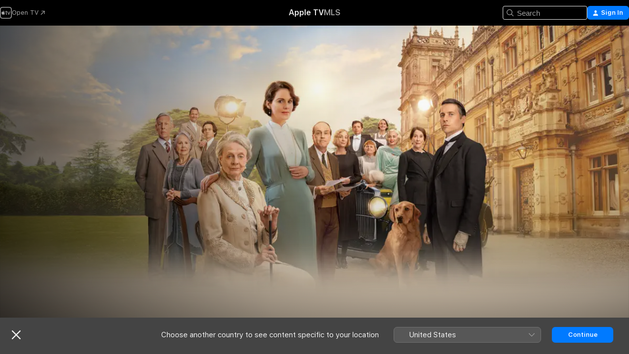

--- FILE ---
content_type: text/html
request_url: https://tv.apple.com/ie/movie/downton-abbey-a-new-era/umc.cmc.45mk6g9k1ztw5vgs0mqa967zs
body_size: 38863
content:
<!DOCTYPE html>
<html dir="ltr" lang="en-GB">
    <head>
        <meta charset="utf-8" />
        <meta http-equiv="X-UA-Compatible" content="IE=edge" />
        <meta name="viewport" content="width=device-width,initial-scale=1" />
        <meta name="applicable-device" content="pc,mobile" />
        <meta name="referrer" content="strict-origin" />

        <link
            rel="apple-touch-icon"
            sizes="180x180"
            href="/assets/favicon/favicon-180.png"
        />
        <link
            rel="icon"
            type="image/png"
            sizes="32x32"
            href="/assets/favicon/favicon-32.png"
        />
        <link
            rel="icon"
            type="image/png"
            sizes="16x16"
            href="/assets/favicon/favicon-16.png"
        />
        <link rel="manifest" href="/manifest.json" />

        <title>‎Downton Abbey: A New Era - Apple TV</title><!-- HEAD_svelte-1f6k8o2_START --><meta name="version" content="2550.14.0-external"><!-- HEAD_svelte-1f6k8o2_END --><!-- HEAD_svelte-1frznod_START --><link rel="preconnect" href="//www.apple.com/wss/fonts" crossorigin="anonymous"><link rel="stylesheet" as="style" href="//www.apple.com/wss/fonts?families=SF+Pro,v4%7CSF+Pro+Icons,v1&amp;display=swap" type="text/css" referrerpolicy="strict-origin-when-cross-origin"><!-- HEAD_svelte-1frznod_END --><!-- HEAD_svelte-eg3hvx_START -->    <meta name="description" content="The Crawley family goes on a grand journey to the South of France to uncover the mystery of the dowager countess's newly inherited villa.">  <link rel="canonical" href="https://tv.apple.com/ie/movie/downton-abbey-a-new-era/umc.cmc.45mk6g9k1ztw5vgs0mqa967zs">       <meta name="apple:content_id" content="umc.cmc.45mk6g9k1ztw5vgs0mqa967zs"> <meta name="apple:title" content="Downton Abbey: A New Era"> <meta name="apple:description" content="Drama · Romance">   <meta property="og:title" content="Downton Abbey: A New Era - Apple TV"> <meta property="og:description" content="The Crawley family goes on a grand journey to the South of France to uncover the mystery of the dowager countess's newly inherited villa."> <meta property="og:site_name" content="Apple TV"> <meta property="og:url" content="https://tv.apple.com/ie/movie/downton-abbey-a-new-era/umc.cmc.45mk6g9k1ztw5vgs0mqa967zs"> <meta property="og:image" content="https://is1-ssl.mzstatic.com/image/thumb/Video122/v4/2d/52/b0/2d52b03c-6ebf-bd5f-b7e5-145e7dadfa59/UNI_DOWNTON_ABBEY_A_NEW_ERA_TH_FULLORDER_WW_ARTWORK_EN_2000x3000_39OQDR00001Q05.jpg/1200x675CA.TVA23C01.jpg"> <meta property="og:image:secure_url" content="https://is1-ssl.mzstatic.com/image/thumb/Video122/v4/2d/52/b0/2d52b03c-6ebf-bd5f-b7e5-145e7dadfa59/UNI_DOWNTON_ABBEY_A_NEW_ERA_TH_FULLORDER_WW_ARTWORK_EN_2000x3000_39OQDR00001Q05.jpg/1200x675CA.TVA23C01.jpg"> <meta property="og:image:alt" content="Downton Abbey: A New Era - Apple TV"> <meta property="og:image:width" content="1200"> <meta property="og:image:height" content="675"> <meta property="og:image:type" content="image/jpg"> <meta property="og:type" content="video.movie"> <meta property="og:locale" content="en_GB"> <meta property="og:video" content="https://play.itunes.apple.com/WebObjects/MZPlay.woa/hls/playlist.m3u8?cc=IE&amp;a=1619591620&amp;id=454621668&amp;l=en-GB&amp;aec=HD"> <meta property="og:video:secure_url" content="https://play.itunes.apple.com/WebObjects/MZPlay.woa/hls/playlist.m3u8?cc=IE&amp;a=1619591620&amp;id=454621668&amp;l=en-GB&amp;aec=HD"> <meta property="og:video:height" content="720"> <meta property="og:video:width" content="1280"> <meta property="og:video:type" content="application/x-mpegURL"> <meta property="og:video:actor" content="Hugh Bonneville"><meta property="og:video:actor" content="Jim Carter"><meta property="og:video:actor" content="Michelle Dockery"> <meta property="og:video:director" content="Simon Curtis">  <meta property="og:video:release_date" content="2022-05-20T07:00:00.000Z"> <meta property="og:video:duration" content="7500">   <meta name="twitter:title" content="Downton Abbey: A New Era - Apple TV"> <meta name="twitter:description" content="The Crawley family goes on a grand journey to the South of France to uncover the mystery of the dowager countess's newly inherited villa."> <meta name="twitter:site" content="@AppleTV"> <meta name="twitter:image" content="https://is1-ssl.mzstatic.com/image/thumb/Video122/v4/2d/52/b0/2d52b03c-6ebf-bd5f-b7e5-145e7dadfa59/UNI_DOWNTON_ABBEY_A_NEW_ERA_TH_FULLORDER_WW_ARTWORK_EN_2000x3000_39OQDR00001Q05.jpg/1200x675CA.TVA23C01.jpg"> <meta name="twitter:image:alt" content="Downton Abbey: A New Era - Apple TV"> <meta name="twitter:card" content="summary_large_image">    <script type="application/ld+json" data-svelte-h="svelte-akop8n">{
                "@context": "https://schema.org",
                "@id": "https://tv.apple.com/#organization",
                "@type": "Organization",
                "name": "Apple TV",
                "url": "https://tv.apple.com",
                "logo": "https://tv.apple.com/assets/knowledge-graph/tv.png",
                "sameAs": [
                    "https://www.wikidata.org/wiki/Q270285",
                    "https://twitter.com/AppleTV",
                    "https://www.instagram.com/appletv/",
                    "https://www.facebook.com/appletv/",
                    "https://www.youtube.com/AppleTV",
                    "https://giphy.com/appletv"
                ],
                "parentOrganization": {
                    "@type": "Organization",
                    "name": "Apple",
                    "@id": "https://www.apple.com/#organization",
                    "url": "https://www.apple.com/"
                }
            }</script>    <!-- HTML_TAG_START -->
                <script id=schema:movie type="application/ld+json">
                    {"@context":"https://schema.org","@type":"Movie","actor":[{"@type":"Person","name":"Hugh Bonneville"},{"@type":"Person","name":"Jim Carter"},{"@type":"Person","name":"Michelle Dockery"}],"datePublished":"2022-05-20T07:00:00.000Z","description":"The Crawley family goes on a grand journey to the South of France to uncover the mystery of the dowager countess's newly inherited villa.","director":[{"@type":"Person","name":"Simon Curtis"}],"image":"https://is1-ssl.mzstatic.com/image/thumb/Video122/v4/2d/52/b0/2d52b03c-6ebf-bd5f-b7e5-145e7dadfa59/UNI_DOWNTON_ABBEY_A_NEW_ERA_TH_FULLORDER_WW_ARTWORK_EN_2000x3000_39OQDR00001Q05.jpg/1200x675CA.TVA23C01.jpg","name":"Downton Abbey: A New Era"}
                </script>
                <!-- HTML_TAG_END -->   <!-- HTML_TAG_START -->
                <script id=schema:breadcrumb-list name=schema:breadcrumb-list type="application/ld+json">
                    {"@context":"https://schema.org","@type":"BreadcrumbList","itemListElement":[{"@type":"ListItem","position":1,"item":{"@id":"https://tv.apple.com","name":"Apple TV"}},{"@type":"ListItem","position":2,"item":{"@id":"https://tv.apple.com/ie/movie/downton-abbey-a-new-era/umc.cmc.45mk6g9k1ztw5vgs0mqa967zs","name":"Downton Abbey: A New Era"}}]}
                </script>
                <!-- HTML_TAG_END --> <!-- HEAD_svelte-eg3hvx_END -->
      <script type="module" crossorigin src="/assets/main~DCQmA0IneM.js"></script>
      <link rel="modulepreload" crossorigin href="/assets/CommerceModalContainer~ahkFHdAgIi.js">
      <link rel="stylesheet" crossorigin href="/assets/CommerceModalContainer~dMB8zhtE3w.css">
      <link rel="stylesheet" crossorigin href="/assets/main~C4ibcj_vaK.css">
      <script type="module">import.meta.url;import("_").catch(()=>1);async function* g(){};window.__vite_is_modern_browser=true;</script>
      <script type="module">!function(){if(window.__vite_is_modern_browser)return;console.warn("vite: loading legacy chunks, syntax error above and the same error below should be ignored");var e=document.getElementById("vite-legacy-polyfill"),n=document.createElement("script");n.src=e.src,n.onload=function(){System.import(document.getElementById('vite-legacy-entry').getAttribute('data-src'))},document.body.appendChild(n)}();</script>
    </head>
    <body>
        <script src="/assets/focus-visible/focus-visible.min.js"></script>
        <script
            async
            src="/includes/js-cdn/musickit/v3/amp/mediakit.js"
        ></script>
        <script
            type="module"
            async
            src="/includes/js-cdn/musickit/v3/components/musickit-components/musickit-components.esm.js"
        ></script>
        <script
            nomodule
            async
            src="/includes/js-cdn/musickit/v3/components/musickit-components/musickit-components.js"
        ></script>
        <svg style="display: none" xmlns="http://www.w3.org/2000/svg">
            <symbol id="play-circle-fill" viewBox="0 0 60 60">
                <path
                    class="icon-circle-fill__circle"
                    fill="var(--iconCircleFillBG, transparent)"
                    d="M30 60c16.411 0 30-13.617 30-30C60 13.588 46.382 0 29.971 0 13.588 0 .001 13.588.001 30c0 16.383 13.617 30 30 30Z"
                />
                <path
                    fill="var(--iconFillArrow, var(--keyColor, black))"
                    d="M24.411 41.853c-1.41.853-3.028.177-3.028-1.294V19.47c0-1.44 1.735-2.058 3.028-1.294l17.265 10.235a1.89 1.89 0 0 1 0 3.265L24.411 41.853Z"
                />
            </symbol>
        </svg>
        <div class="body-container">
               <div class="app-container svelte-ksk4wg" data-testid="app-container"><div data-testid="header" class="header header--color svelte-17u3p6w"><div class="header__contents svelte-17u3p6w"><div class="header__open svelte-17u3p6w"></div> <div class="header__tabs svelte-17u3p6w"></div> <div class="header__controls svelte-17u3p6w"><div class="header__search svelte-17u3p6w"><div class="search-input search-input--overrides svelte-1m14fku menu" data-testid="search-input"><div data-testid="amp-search-input" aria-controls="search-suggestions" aria-expanded="false" aria-haspopup="listbox" aria-owns="search-suggestions" class="search-input-container svelte-rg26q6" tabindex="-1" role=""><div class="flex-container svelte-rg26q6"><form id="search-input-form" class="svelte-rg26q6"><svg width="16" height="16" viewBox="0 0 16 16" class="search-svg" aria-hidden="true"><path d="M11.87 10.835q.027.022.051.047l3.864 3.863a.735.735 0 1 1-1.04 1.04l-3.863-3.864-.047-.051a6.667 6.667 0 1 1 1.035-1.035M6.667 12a5.333 5.333 0 1 0 0-10.667 5.333 5.333 0 0 0 0 10.667"></path></svg> <input value="" aria-autocomplete="list" aria-multiline="false" aria-controls="search-suggestions" aria-label="Search" placeholder="Search" spellcheck="false" autocomplete="off" autocorrect="off" autocapitalize="off" type="text" inputmode="search" class="search-input__text-field svelte-rg26q6" data-testid="search-input__text-field"></form> </div> <div data-testid="search-scope-bar"></div>   </div> </div></div> <div class="auth-content svelte-114v0sv" data-testid="auth-content"> <button tabindex="0" data-testid="sign-in-button" class="commerce-button signin svelte-jf121i"><svg width="10" height="11" viewBox="0 0 10 11" class="auth-icon"><path d="M5 5.295c-1.296 0-2.385-1.176-2.385-2.678C2.61 1.152 3.716 0 5 0c1.29 0 2.39 1.128 2.39 2.611C7.39 4.12 6.297 5.295 5 5.295M1.314 11C.337 11 0 10.698 0 10.144c0-1.55 1.929-3.685 5-3.685 3.065 0 5 2.135 5 3.685 0 .554-.337.856-1.314.856z"></path></svg> <span class="button-text">Sign In</span> </button> </div></div></div>  </div>   <div id="scrollable-page" class="scrollable-page svelte-xmtc6f" data-main-content data-testid="main-section" aria-hidden="false"><main data-testid="main" class="svelte-1vdwh3d"><div class="content-container svelte-1vdwh3d" data-testid="content-container">    <div class="section svelte-190eab9" data-testid="section-container" aria-label=""><div class="section-content" data-testid="section-content"> <div class="product-header__wrapper svelte-119wsvk"><div class="product-header dark svelte-119wsvk" data-type="Movie" data-testid="product-header"><div class="superhero-lockup-container svelte-1etfiyq"><div class="artwork-container svelte-t4o8fn">  <div data-testid="artwork-component" class="artwork-component artwork-component--aspect-ratio artwork-component--orientation-landscape svelte-uduhys    artwork-component--fullwidth    artwork-component--has-borders" style="
            --artwork-bg-color: rgb(243,232,216);
            --aspect-ratio: 1.7777777777777777;
            --placeholder-bg-color: rgb(243,232,216);
       ">   <picture class="svelte-uduhys"><source sizes="1200px" srcset="https://is1-ssl.mzstatic.com/image/thumb/cvK-EXfQCam3rlsRHtrM1A/1200x675sr.webp 1200w,https://is1-ssl.mzstatic.com/image/thumb/cvK-EXfQCam3rlsRHtrM1A/2400x1350sr.webp 2400w" type="image/webp"> <source sizes="1200px" srcset="https://is1-ssl.mzstatic.com/image/thumb/cvK-EXfQCam3rlsRHtrM1A/1200x675sr-60.jpg 1200w,https://is1-ssl.mzstatic.com/image/thumb/cvK-EXfQCam3rlsRHtrM1A/2400x1350sr-60.jpg 2400w" type="image/jpeg"> <img alt="" class="artwork-component__contents artwork-component__image svelte-uduhys" src="/assets/artwork/1x1.gif" role="presentation" decoding="async" width="1200" height="675" fetchpriority="high" style="opacity: 1;"></picture> </div> <div class="video-container svelte-t4o8fn">  <div class="background-video svelte-15ycd5v" data-testid="background-video"><div class="video-control__container svelte-1mqmv95" data-testid="video-control-container" aria-hidden="true"><button class="video-control__pause svelte-1mqmv95" data-testid="video-control-pause" aria-hidden="true" aria-label="Play preview" tabindex="0"><svg xmlns="http://www.w3.org/2000/svg" class="icon" viewBox="0 0 28 28"><path d="M14.504 26.946c6.83 0 12.442-5.612 12.442-12.442 0-6.843-5.612-12.454-12.455-12.454-6.83 0-12.441 5.611-12.441 12.454 0 6.83 5.611 12.442 12.454 12.442m0-.965c-6.348 0-11.49-5.142-11.49-11.477s5.142-11.49 11.477-11.49c6.348 0 11.49 5.155 11.49 11.49s-5.142 11.477-11.477 11.477m-2.475-6.5 7.287-4.393c.444-.28.444-.85 0-1.117l-7.287-4.443c-.432-.254-.965-.039-.965.431v9.09c0 .47.52.698.965.432"></path></svg></button> <button class="video-control__mute svelte-1mqmv95" data-testid="video-control-mute" aria-hidden="true" aria-label="Unmute preview"><svg xmlns="http://www.w3.org/2000/svg" class="icon" viewBox="0 0 28 28"><path d="M14.504 26.946c6.83 0 12.442-5.612 12.442-12.442 0-6.843-5.612-12.454-12.455-12.454-6.83 0-12.441 5.611-12.441 12.454 0 6.83 5.611 12.442 12.454 12.442m0-.965c-6.348 0-11.49-5.142-11.49-11.477s5.142-11.49 11.477-11.49c6.348 0 11.49 5.155 11.49 11.49s-5.142 11.477-11.477 11.477m6.957-4.533c.152-.165.152-.393 0-.545L8.068 7.496a.383.383 0 0 0-.546 0 .36.36 0 0 0 0 .533l13.406 13.42c.14.152.393.164.533 0m-4.278-5.738V9.26c0-.291-.165-.532-.47-.532-.228 0-.38.127-.559.279L13.273 11.8zm-.47 4.507c.254 0 .394-.178.419-.419l.025-1.32-6.322-6.284h-.38c-.483.038-.89.47-.89.99v2.64c0 .635.483 1.118 1.092 1.118h2.159c.101 0 .177.025.254.088l3.084 2.933c.166.14.343.254.56.254"></path></svg></button>  </div> <amp-background-video fit="cover" muted aria-hidden="true"></amp-background-video></div></div>  </div> <div class="container dark svelte-1nh6wvs page-header"><article class="lockup svelte-1nh6wvs"><header class="svelte-1nh6wvs">  <div class="content-logo svelte-1nh6wvs"><h1 class="visually-hidden svelte-1nh6wvs">Downton Abbey: A New Era</h1> <div style="display: contents; --picture-max-height:81px; --picture-max-width:216px;">  <picture class="picture svelte-1fyueul"><source srcset="https://is1-ssl.mzstatic.com/image/thumb/Features112/v4/a9/51/60/a95160e5-822f-b773-cf43-8fafd2c93c26/xhl9132062825799135064.png/216x81.png 216w,https://is1-ssl.mzstatic.com/image/thumb/Features112/v4/a9/51/60/a95160e5-822f-b773-cf43-8fafd2c93c26/xhl9132062825799135064.png/432x162.png 432w" type="image/png"><source srcset="https://is1-ssl.mzstatic.com/image/thumb/Features112/v4/a9/51/60/a95160e5-822f-b773-cf43-8fafd2c93c26/xhl9132062825799135064.png/216x81.webp 216w,https://is1-ssl.mzstatic.com/image/thumb/Features112/v4/a9/51/60/a95160e5-822f-b773-cf43-8fafd2c93c26/xhl9132062825799135064.png/432x162.webp 432w" type="image/webp"> <img alt="Downton Abbey: A New Era" loading="lazy" src="/assets/artwork/1x1.gif" class="svelte-1fyueul"> </picture></div></div>  <div class="metadata svelte-1nh6wvs"> <div style="display: contents; --metadata-list-line-clamp:1;"><span class="metadata-list svelte-i707bi" data-testid="metadata-list"><span>Movie</span>  · <span>Drama</span>  · <span>Romance</span>  </span></div> <div style="display: contents; --display:contents; --opacity:1;"><ul class="badge-row light svelte-nd7koe" data-testid="metadata-badges"><li class="badge badge--rating rating--ie_ifco_pg svelte-nd7koe" aria-label="Rated PG"><span aria-hidden="true" data-rating="PG" class="svelte-nd7koe"></span> </li> </ul></div></div></header> <div class="description svelte-1nh6wvs"><span class="svelte-1nh6wvs"><div style="display: contents; --moreTextColorOverride:var(--keyColor);">  <div class="truncate-wrapper svelte-1ji3yu5"><p data-testid="truncate-text" dir="auto" class="content svelte-1ji3yu5  title-3" style="--lines: 2; --line-height: var(--lineHeight, 16); --link-length: 4;"><!-- HTML_TAG_START -->The Crawley family goes on a grand journey to the South of France to uncover the mystery of the dowager countess's newly inherited villa.<!-- HTML_TAG_END --></p> </div> </div></span></div> <div class="details svelte-1nh6wvs"><span class="metadata-list svelte-i707bi" data-testid="metadata-list"><span>2022</span>  · <span>2h 5m</span>  </span> <div style="display: contents; --display:contents; --opacity:0.8;"><ul class="badge-row light svelte-nd7koe" data-testid="metadata-badges"><li class="badge badge--rotten-tomatoes certifiedfresh svelte-nd7koe" aria-label="Rotten Tomatoes Rating 87"><span aria-hidden="true" class="svelte-nd7koe">87%</span> </li><li class="badge badge--4k svelte-nd7koe" aria-label="4K"><span aria-hidden="true" class="svelte-nd7koe"></span> </li><li class="badge badge--dolby-vision svelte-nd7koe" aria-label="Dolby Vision"><span aria-hidden="true" class="svelte-nd7koe"></span> </li><li class="badge badge--dolby-atmos svelte-nd7koe" aria-label="Dolby Atmos"><span aria-hidden="true" class="svelte-nd7koe"></span> </li><li class="badge badge--cc svelte-nd7koe" aria-label="Closed Captioning"><span aria-hidden="true" class="svelte-nd7koe"></span> </li><li class="badge badge--ad svelte-nd7koe" aria-label="Audio Descriptions"><span aria-hidden="true" class="svelte-nd7koe"></span> </li> </ul></div></div> </article>    <div class="personnel svelte-1nh6wvs"><div><span class="personnel-title svelte-1nh6wvs">Starring</span> <span class="personnel-list svelte-1nh6wvs"><span class="person svelte-1nh6wvs"><a href="https://tv.apple.com/ie/person/hugh-bonneville/umc.cpc.6wbhguvt8zidyb8cm2ckaeh1a" class="person-link svelte-1nh6wvs">Hugh Bonneville</a><span class="person-separator svelte-1nh6wvs">,  </span></span><span class="person svelte-1nh6wvs"><a href="https://tv.apple.com/ie/person/jim-carter/umc.cpc.7e070f1684b2aeqr8ec4f70a2" class="person-link svelte-1nh6wvs">Jim Carter</a><span class="person-separator svelte-1nh6wvs">,  </span></span><span class="person svelte-1nh6wvs"><a href="https://tv.apple.com/ie/person/michelle-dockery/umc.cpc.3z7skn01hco4w9t51gp3zvvjz" class="person-link svelte-1nh6wvs">Michelle Dockery</a></span></span> </div><div><span class="personnel-title svelte-1nh6wvs">Director</span> <span class="personnel-list svelte-1nh6wvs"><span class="person svelte-1nh6wvs"><a href="https://tv.apple.com/ie/person/simon-curtis/umc.cpc.1anniu2nb7necj6amwmmrit1j" class="person-link svelte-1nh6wvs">Simon Curtis</a></span></span> </div></div> </div> </div></div> </div></div> </div><div class="section svelte-190eab9   with-bottom-spacing   display-separator" data-testid="section-container" aria-label="Trailers"><div class="section-content" data-testid="section-content"><div class="rich-lockup-shelf-header svelte-1l4rc8w"><div class="header svelte-rnrb59">  <div class="header-title-wrapper svelte-rnrb59">   <h2 class="title svelte-rnrb59 title-link" data-testid="header-title"><a href="https://tv.apple.com/ie/shelf/trailers/uts.col.Trailers.umc.cmc.45mk6g9k1ztw5vgs0mqa967zs" class="title__button svelte-rnrb59" role="link" tabindex="0"><span class="dir-wrapper" dir="auto">Trailers</span> <svg xmlns="http://www.w3.org/2000/svg" class="chevron" viewBox="0 0 64 64" aria-hidden="true"><path d="M19.817 61.863c1.48 0 2.672-.515 3.702-1.546l24.243-23.63c1.352-1.385 1.996-2.737 2.028-4.443 0-1.674-.644-3.09-2.028-4.443L23.519 4.138c-1.03-.998-2.253-1.513-3.702-1.513-2.994 0-5.409 2.382-5.409 5.344 0 1.481.612 2.833 1.739 3.96l20.99 20.347-20.99 20.283c-1.127 1.126-1.739 2.478-1.739 3.96 0 2.93 2.415 5.344 5.409 5.344"></path></svg></a></h2> </div>   </div> </div> <div>   <div class="shelf"><section data-testid="shelf-component" class="shelf-grid shelf-grid--onhover svelte-12rmzef" style="
            --grid-max-content-xsmall: 200px; --grid-column-gap-xsmall: 10px; --grid-row-gap-xsmall: 24px; --grid-small: 3; --grid-column-gap-small: 20px; --grid-row-gap-small: 24px; --grid-medium: 4; --grid-column-gap-medium: 20px; --grid-row-gap-medium: 24px; --grid-large: 5; --grid-column-gap-large: 20px; --grid-row-gap-large: 24px; --grid-xlarge: 5; --grid-column-gap-xlarge: 20px; --grid-row-gap-xlarge: 24px;
            --grid-type: C;
            --grid-rows: 1;
            --standard-lockup-shadow-offset: 15px;
            
        "> <div class="shelf-grid__body svelte-12rmzef" data-testid="shelf-body">   <button disabled aria-label="Previous Page" type="button" class="shelf-grid-nav__arrow shelf-grid-nav__arrow--left svelte-1xmivhv" data-testid="shelf-button-left" style="--offset: 0px;"><svg xmlns="http://www.w3.org/2000/svg" viewBox="0 0 9 31"><path d="M5.275 29.46a1.61 1.61 0 0 0 1.456 1.077c1.018 0 1.772-.737 1.772-1.737 0-.526-.277-1.186-.449-1.62l-4.68-11.912L8.05 3.363c.172-.442.45-1.116.45-1.625A1.7 1.7 0 0 0 6.728.002a1.6 1.6 0 0 0-1.456 1.09L.675 12.774c-.301.775-.677 1.744-.677 2.495 0 .754.376 1.705.677 2.498L5.272 29.46Z"></path></svg></button> <ul slot="shelf-content" class="shelf-grid__list shelf-grid__list--grid-type-C shelf-grid__list--grid-rows-1 svelte-12rmzef" role="list" tabindex="-1" data-testid="shelf-item-list">   <li class="shelf-grid__list-item svelte-12rmzef" data-index="0" aria-hidden="true"><div class="svelte-12rmzef"><div slot="item" class="svelte-5fmy7e">  <a class="lockup svelte-93u9ds lockup--with-action" href="https://tv.apple.com/ie/clip/downton-abbey-a-new-era/umc.cmc.51y6brlk6e4jyejqjn9tmt0b1?targetId=umc.cmc.45mk6g9k1ztw5vgs0mqa967zs&amp;targetType=Movie" aria-label="Downton Abbey: A New Era" data-testid="lockup" style="--lockup-aspect-ratio: 16/9; --lockup-border-radius: 14px; --lockup-chin-height: 30px;"><div class="grid svelte-93u9ds" data-testid="lockup-grid"><div class="artwork svelte-93u9ds" data-testid="artwork">  <div data-testid="artwork-component" class="artwork-component artwork-component--aspect-ratio artwork-component--orientation-landscape svelte-uduhys    artwork-component--fullwidth    artwork-component--has-borders" style="
            --artwork-bg-color: #1A220F;
            --aspect-ratio: 1.5384615384615385;
            --placeholder-bg-color: #1A220F;
       ">   <picture class="svelte-uduhys"><source sizes=" (max-width:1319px) 290px,(min-width:1320px) and (max-width:1679px) 340px,340px" srcset="https://is1-ssl.mzstatic.com/image/thumb/Video126/v4/48/88/1e/48881ec9-1c33-6ff6-ee33-535be9776f07/Job29a8e433-a6a8-4e22-b279-7df971db6b3a-132018761-PreviewImage_preview_image_video_sdr-Time1652941111222.png/290x193KF.TVALC02.webp?color=1A220F&amp;style=m 290w,https://is1-ssl.mzstatic.com/image/thumb/Video126/v4/48/88/1e/48881ec9-1c33-6ff6-ee33-535be9776f07/Job29a8e433-a6a8-4e22-b279-7df971db6b3a-132018761-PreviewImage_preview_image_video_sdr-Time1652941111222.png/340x221KF.TVALC02.webp?color=1A220F&amp;style=m 340w,https://is1-ssl.mzstatic.com/image/thumb/Video126/v4/48/88/1e/48881ec9-1c33-6ff6-ee33-535be9776f07/Job29a8e433-a6a8-4e22-b279-7df971db6b3a-132018761-PreviewImage_preview_image_video_sdr-Time1652941111222.png/580x386KF.TVALC02.webp?color=1A220F&amp;style=m 580w,https://is1-ssl.mzstatic.com/image/thumb/Video126/v4/48/88/1e/48881ec9-1c33-6ff6-ee33-535be9776f07/Job29a8e433-a6a8-4e22-b279-7df971db6b3a-132018761-PreviewImage_preview_image_video_sdr-Time1652941111222.png/680x442KF.TVALC02.webp?color=1A220F&amp;style=m 680w" type="image/webp"> <source sizes=" (max-width:1319px) 290px,(min-width:1320px) and (max-width:1679px) 340px,340px" srcset="https://is1-ssl.mzstatic.com/image/thumb/Video126/v4/48/88/1e/48881ec9-1c33-6ff6-ee33-535be9776f07/Job29a8e433-a6a8-4e22-b279-7df971db6b3a-132018761-PreviewImage_preview_image_video_sdr-Time1652941111222.png/290x193KF.TVALC02-60.jpg?color=1A220F&amp;style=m 290w,https://is1-ssl.mzstatic.com/image/thumb/Video126/v4/48/88/1e/48881ec9-1c33-6ff6-ee33-535be9776f07/Job29a8e433-a6a8-4e22-b279-7df971db6b3a-132018761-PreviewImage_preview_image_video_sdr-Time1652941111222.png/340x221KF.TVALC02-60.jpg?color=1A220F&amp;style=m 340w,https://is1-ssl.mzstatic.com/image/thumb/Video126/v4/48/88/1e/48881ec9-1c33-6ff6-ee33-535be9776f07/Job29a8e433-a6a8-4e22-b279-7df971db6b3a-132018761-PreviewImage_preview_image_video_sdr-Time1652941111222.png/580x386KF.TVALC02-60.jpg?color=1A220F&amp;style=m 580w,https://is1-ssl.mzstatic.com/image/thumb/Video126/v4/48/88/1e/48881ec9-1c33-6ff6-ee33-535be9776f07/Job29a8e433-a6a8-4e22-b279-7df971db6b3a-132018761-PreviewImage_preview_image_video_sdr-Time1652941111222.png/680x442KF.TVALC02-60.jpg?color=1A220F&amp;style=m 680w" type="image/jpeg"> <img alt="Downton Abbey: A New Era" class="artwork-component__contents artwork-component__image svelte-uduhys" loading="lazy" src="/assets/artwork/1x1.gif" decoding="async" width="340" height="221" fetchpriority="auto" style="opacity: 1;"></picture> </div></div>  <div class="metadata svelte-w6gptj"><div class="legibility-gradient svelte-w6gptj"></div> <div class="title svelte-w6gptj">Downton Abbey: A New Era</div> <div class="progress-and-attribution svelte-gsgqar"><div class="play-state svelte-gsgqar"><svg xmlns="http://www.w3.org/2000/svg" viewBox="0 0 89.893 120" class="play-icon"><path d="M12.461 94.439c0 5.33 3.149 7.927 6.94 7.927 1.617 0 3.36-.495 5.005-1.409l57.665-33.658c4.198-2.469 5.903-4.317 5.903-7.331 0-3.013-1.705-4.861-5.903-7.33L24.406 18.98c-1.645-.915-3.388-1.41-5.005-1.41-3.791 0-6.94 2.598-6.94 7.927z"></path></svg></div>  <div class="duration svelte-gsgqar">Drama</div> <div class="context-menu svelte-gsgqar"><amp-contextual-menu-button config="[object Object]" class="svelte-1sn4kz"> <span aria-label="MORE" class="more-button svelte-1sn4kz more-button--platter" data-testid="more-button" slot="trigger-content"><svg width="28" height="28" viewBox="0 0 28 28" class="glyph" xmlns="http://www.w3.org/2000/svg"><circle fill="var(--iconCircleFill, transparent)" cx="14" cy="14" r="14"></circle><path fill="var(--iconEllipsisFill, white)" d="M10.105 14c0-.87-.687-1.55-1.564-1.55-.862 0-1.557.695-1.557 1.55 0 .848.695 1.55 1.557 1.55.855 0 1.564-.702 1.564-1.55zm5.437 0c0-.87-.68-1.55-1.542-1.55A1.55 1.55 0 0012.45 14c0 .848.695 1.55 1.55 1.55.848 0 1.542-.702 1.542-1.55zm5.474 0c0-.87-.687-1.55-1.557-1.55-.87 0-1.564.695-1.564 1.55 0 .848.694 1.55 1.564 1.55.848 0 1.557-.702 1.557-1.55z"></path></svg></span> </amp-contextual-menu-button></div> </div></div>  </div> </a></div> </div></li> </ul> <button aria-label="Next Page" type="button" class="shelf-grid-nav__arrow shelf-grid-nav__arrow--right svelte-1xmivhv" data-testid="shelf-button-right" style="--offset: 0px;"><svg xmlns="http://www.w3.org/2000/svg" viewBox="0 0 9 31"><path d="M5.275 29.46a1.61 1.61 0 0 0 1.456 1.077c1.018 0 1.772-.737 1.772-1.737 0-.526-.277-1.186-.449-1.62l-4.68-11.912L8.05 3.363c.172-.442.45-1.116.45-1.625A1.7 1.7 0 0 0 6.728.002a1.6 1.6 0 0 0-1.456 1.09L.675 12.774c-.301.775-.677 1.744-.677 2.495 0 .754.376 1.705.677 2.498L5.272 29.46Z"></path></svg></button></div> </section> </div></div></div> </div><div class="section svelte-190eab9   with-bottom-spacing   display-separator" data-testid="section-container" aria-label="Related"><div class="section-content" data-testid="section-content"><div class="rich-lockup-shelf-header svelte-1l4rc8w"><div class="header svelte-rnrb59">  <div class="header-title-wrapper svelte-rnrb59">   <h2 class="title svelte-rnrb59 title-link" data-testid="header-title"><a href="https://tv.apple.com/ie/shelf/related/uts.col.ContentRelated.umc.cmc.45mk6g9k1ztw5vgs0mqa967zs" class="title__button svelte-rnrb59" role="link" tabindex="0"><span class="dir-wrapper" dir="auto">Related</span> <svg xmlns="http://www.w3.org/2000/svg" class="chevron" viewBox="0 0 64 64" aria-hidden="true"><path d="M19.817 61.863c1.48 0 2.672-.515 3.702-1.546l24.243-23.63c1.352-1.385 1.996-2.737 2.028-4.443 0-1.674-.644-3.09-2.028-4.443L23.519 4.138c-1.03-.998-2.253-1.513-3.702-1.513-2.994 0-5.409 2.382-5.409 5.344 0 1.481.612 2.833 1.739 3.96l20.99 20.347-20.99 20.283c-1.127 1.126-1.739 2.478-1.739 3.96 0 2.93 2.415 5.344 5.409 5.344"></path></svg></a></h2> </div>   </div> </div> <div>   <div class="shelf"><section data-testid="shelf-component" class="shelf-grid shelf-grid--onhover svelte-12rmzef" style="
            --grid-max-content-xsmall: 144px; --grid-column-gap-xsmall: 10px; --grid-row-gap-xsmall: 24px; --grid-small: 5; --grid-column-gap-small: 20px; --grid-row-gap-small: 24px; --grid-medium: 6; --grid-column-gap-medium: 20px; --grid-row-gap-medium: 24px; --grid-large: 8; --grid-column-gap-large: 20px; --grid-row-gap-large: 24px; --grid-xlarge: 8; --grid-column-gap-xlarge: 20px; --grid-row-gap-xlarge: 24px;
            --grid-type: I;
            --grid-rows: 1;
            --standard-lockup-shadow-offset: 15px;
            
        "> <div class="shelf-grid__body svelte-12rmzef" data-testid="shelf-body">   <button disabled aria-label="Previous Page" type="button" class="shelf-grid-nav__arrow shelf-grid-nav__arrow--left svelte-1xmivhv" data-testid="shelf-button-left" style="--offset: 0px;"><svg xmlns="http://www.w3.org/2000/svg" viewBox="0 0 9 31"><path d="M5.275 29.46a1.61 1.61 0 0 0 1.456 1.077c1.018 0 1.772-.737 1.772-1.737 0-.526-.277-1.186-.449-1.62l-4.68-11.912L8.05 3.363c.172-.442.45-1.116.45-1.625A1.7 1.7 0 0 0 6.728.002a1.6 1.6 0 0 0-1.456 1.09L.675 12.774c-.301.775-.677 1.744-.677 2.495 0 .754.376 1.705.677 2.498L5.272 29.46Z"></path></svg></button> <ul slot="shelf-content" class="shelf-grid__list shelf-grid__list--grid-type-I shelf-grid__list--grid-rows-1 svelte-12rmzef" role="list" tabindex="-1" data-testid="shelf-item-list">   <li class="shelf-grid__list-item svelte-12rmzef" data-index="0" aria-hidden="true"><div class="svelte-12rmzef"><div slot="item" class="svelte-5fmy7e">  <a class="lockup svelte-93u9ds" href="https://tv.apple.com/ie/show/the-buccaneers/umc.cmc.g28hcpusm23xbs9zwvnwn9re" aria-label="The Buccaneers" data-testid="lockup" style="--lockup-aspect-ratio: 2/3; --lockup-border-radius: 14px; --lockup-chin-height: 0px;"><div class="grid svelte-93u9ds grid--no-chin" data-testid="lockup-grid"><div class="artwork svelte-93u9ds" data-testid="artwork">  <div data-testid="artwork-component" class="artwork-component artwork-component--aspect-ratio artwork-component--orientation-portrait svelte-uduhys    artwork-component--fullwidth    artwork-component--has-borders" style="
            --artwork-bg-color: rgb(27,17,13);
            --aspect-ratio: 0.6666666666666666;
            --placeholder-bg-color: rgb(27,17,13);
       ">   <picture class="svelte-uduhys"><source sizes="225px" srcset="https://is1-ssl.mzstatic.com/image/thumb/ELT0iDEQ8HvT6qt-uN1FsA/225x338CA.TVA23C01.webp 225w,https://is1-ssl.mzstatic.com/image/thumb/ELT0iDEQ8HvT6qt-uN1FsA/450x676CA.TVA23C01.webp 450w" type="image/webp"> <source sizes="225px" srcset="https://is1-ssl.mzstatic.com/image/thumb/ELT0iDEQ8HvT6qt-uN1FsA/225x338CA.TVA23C01-60.jpg 225w,https://is1-ssl.mzstatic.com/image/thumb/ELT0iDEQ8HvT6qt-uN1FsA/450x676CA.TVA23C01-60.jpg 450w" type="image/jpeg"> <img alt="The Buccaneers" class="artwork-component__contents artwork-component__image svelte-uduhys" loading="lazy" src="/assets/artwork/1x1.gif" decoding="async" width="225" height="337" fetchpriority="auto" style="opacity: 1;"></picture> </div></div>     <div class="lockup-scrim svelte-rdhtgn" data-testid="lockup-scrim"></div> <div class="lockup-context-menu svelte-1vr883s" data-testid="lockup-context-menu"><amp-contextual-menu-button config="[object Object]" class="svelte-1sn4kz"> <span aria-label="MORE" class="more-button svelte-1sn4kz more-button--platter  more-button--material" data-testid="more-button" slot="trigger-content"><svg width="28" height="28" viewBox="0 0 28 28" class="glyph" xmlns="http://www.w3.org/2000/svg"><circle fill="var(--iconCircleFill, transparent)" cx="14" cy="14" r="14"></circle><path fill="var(--iconEllipsisFill, white)" d="M10.105 14c0-.87-.687-1.55-1.564-1.55-.862 0-1.557.695-1.557 1.55 0 .848.695 1.55 1.557 1.55.855 0 1.564-.702 1.564-1.55zm5.437 0c0-.87-.68-1.55-1.542-1.55A1.55 1.55 0 0012.45 14c0 .848.695 1.55 1.55 1.55.848 0 1.542-.702 1.542-1.55zm5.474 0c0-.87-.687-1.55-1.557-1.55-.87 0-1.564.695-1.564 1.55 0 .848.694 1.55 1.564 1.55.848 0 1.557-.702 1.557-1.55z"></path></svg></span> </amp-contextual-menu-button></div></div> </a></div> </div></li>   <li class="shelf-grid__list-item svelte-12rmzef" data-index="1" aria-hidden="true"><div class="svelte-12rmzef"><div slot="item" class="svelte-5fmy7e">  <a class="lockup svelte-93u9ds" href="https://tv.apple.com/ie/movie/downton-abbey/umc.cmc.4523frulb8socti62ewjju1ek" aria-label="Downton Abbey" data-testid="lockup" style="--lockup-aspect-ratio: 2/3; --lockup-border-radius: 14px; --lockup-chin-height: 0px;"><div class="grid svelte-93u9ds grid--no-chin" data-testid="lockup-grid"><div class="artwork svelte-93u9ds" data-testid="artwork">  <div data-testid="artwork-component" class="artwork-component artwork-component--aspect-ratio artwork-component--orientation-portrait svelte-uduhys    artwork-component--fullwidth    artwork-component--has-borders" style="
            --artwork-bg-color: rgb(0,0,0);
            --aspect-ratio: 0.6666666666666666;
            --placeholder-bg-color: rgb(0,0,0);
       ">   <picture class="svelte-uduhys"><source sizes="225px" srcset="https://is1-ssl.mzstatic.com/image/thumb/Video113/v4/f0/d8/bd/f0d8bd35-939a-5806-5214-2127d2e90244/T0AZX_MLPE_DowntonAbbey_2000x3000.lsr/225x338CA.TVA23C01.webp 225w,https://is1-ssl.mzstatic.com/image/thumb/Video113/v4/f0/d8/bd/f0d8bd35-939a-5806-5214-2127d2e90244/T0AZX_MLPE_DowntonAbbey_2000x3000.lsr/450x676CA.TVA23C01.webp 450w" type="image/webp"> <source sizes="225px" srcset="https://is1-ssl.mzstatic.com/image/thumb/Video113/v4/f0/d8/bd/f0d8bd35-939a-5806-5214-2127d2e90244/T0AZX_MLPE_DowntonAbbey_2000x3000.lsr/225x338CA.TVA23C01-60.jpg 225w,https://is1-ssl.mzstatic.com/image/thumb/Video113/v4/f0/d8/bd/f0d8bd35-939a-5806-5214-2127d2e90244/T0AZX_MLPE_DowntonAbbey_2000x3000.lsr/450x676CA.TVA23C01-60.jpg 450w" type="image/jpeg"> <img alt="Downton Abbey" class="artwork-component__contents artwork-component__image svelte-uduhys" loading="lazy" src="/assets/artwork/1x1.gif" decoding="async" width="225" height="337" fetchpriority="auto" style="opacity: 1;"></picture> </div></div>     <div class="lockup-scrim svelte-rdhtgn" data-testid="lockup-scrim"></div> <div class="lockup-context-menu svelte-1vr883s" data-testid="lockup-context-menu"><amp-contextual-menu-button config="[object Object]" class="svelte-1sn4kz"> <span aria-label="MORE" class="more-button svelte-1sn4kz more-button--platter  more-button--material" data-testid="more-button" slot="trigger-content"><svg width="28" height="28" viewBox="0 0 28 28" class="glyph" xmlns="http://www.w3.org/2000/svg"><circle fill="var(--iconCircleFill, transparent)" cx="14" cy="14" r="14"></circle><path fill="var(--iconEllipsisFill, white)" d="M10.105 14c0-.87-.687-1.55-1.564-1.55-.862 0-1.557.695-1.557 1.55 0 .848.695 1.55 1.557 1.55.855 0 1.564-.702 1.564-1.55zm5.437 0c0-.87-.68-1.55-1.542-1.55A1.55 1.55 0 0012.45 14c0 .848.695 1.55 1.55 1.55.848 0 1.542-.702 1.542-1.55zm5.474 0c0-.87-.687-1.55-1.557-1.55-.87 0-1.564.695-1.564 1.55 0 .848.694 1.55 1.564 1.55.848 0 1.557-.702 1.557-1.55z"></path></svg></span> </amp-contextual-menu-button></div></div> </a></div> </div></li>   <li class="shelf-grid__list-item svelte-12rmzef" data-index="2" aria-hidden="true"><div class="svelte-12rmzef"><div slot="item" class="svelte-5fmy7e">  <a class="lockup svelte-93u9ds" href="https://tv.apple.com/ie/movie/downton-abbey-the-grand-finale/umc.cmc.1xq4h7y90wa5xkcmyqgaql4tx" aria-label="Downton Abbey: The Grand Finale" data-testid="lockup" style="--lockup-aspect-ratio: 2/3; --lockup-border-radius: 14px; --lockup-chin-height: 0px;"><div class="grid svelte-93u9ds grid--no-chin" data-testid="lockup-grid"><div class="artwork svelte-93u9ds" data-testid="artwork">  <div data-testid="artwork-component" class="artwork-component artwork-component--aspect-ratio artwork-component--orientation-portrait svelte-uduhys    artwork-component--fullwidth    artwork-component--has-borders" style="
            --artwork-bg-color: rgb(237,210,167);
            --aspect-ratio: 0.6666666666666666;
            --placeholder-bg-color: rgb(237,210,167);
       ">   <picture class="svelte-uduhys"><source sizes="225px" srcset="https://is1-ssl.mzstatic.com/image/thumb/Video221/v4/e6/95/ea/e695eab3-7e92-315b-9ede-fe7725977cd5/2000x3000_DOWNTON_ABBEY_TGF_INTL_ENG_KEYART_LSR_DIGITAL_EST_UIG.jpg/225x338CA.TVA23C01.webp 225w,https://is1-ssl.mzstatic.com/image/thumb/Video221/v4/e6/95/ea/e695eab3-7e92-315b-9ede-fe7725977cd5/2000x3000_DOWNTON_ABBEY_TGF_INTL_ENG_KEYART_LSR_DIGITAL_EST_UIG.jpg/450x676CA.TVA23C01.webp 450w" type="image/webp"> <source sizes="225px" srcset="https://is1-ssl.mzstatic.com/image/thumb/Video221/v4/e6/95/ea/e695eab3-7e92-315b-9ede-fe7725977cd5/2000x3000_DOWNTON_ABBEY_TGF_INTL_ENG_KEYART_LSR_DIGITAL_EST_UIG.jpg/225x338CA.TVA23C01-60.jpg 225w,https://is1-ssl.mzstatic.com/image/thumb/Video221/v4/e6/95/ea/e695eab3-7e92-315b-9ede-fe7725977cd5/2000x3000_DOWNTON_ABBEY_TGF_INTL_ENG_KEYART_LSR_DIGITAL_EST_UIG.jpg/450x676CA.TVA23C01-60.jpg 450w" type="image/jpeg"> <img alt="Downton Abbey: The Grand Finale" class="artwork-component__contents artwork-component__image svelte-uduhys" loading="lazy" src="/assets/artwork/1x1.gif" decoding="async" width="225" height="337" fetchpriority="auto" style="opacity: 1;"></picture> </div></div>     <div class="lockup-scrim svelte-rdhtgn" data-testid="lockup-scrim"></div> <div class="lockup-context-menu svelte-1vr883s" data-testid="lockup-context-menu"><amp-contextual-menu-button config="[object Object]" class="svelte-1sn4kz"> <span aria-label="MORE" class="more-button svelte-1sn4kz more-button--platter  more-button--material" data-testid="more-button" slot="trigger-content"><svg width="28" height="28" viewBox="0 0 28 28" class="glyph" xmlns="http://www.w3.org/2000/svg"><circle fill="var(--iconCircleFill, transparent)" cx="14" cy="14" r="14"></circle><path fill="var(--iconEllipsisFill, white)" d="M10.105 14c0-.87-.687-1.55-1.564-1.55-.862 0-1.557.695-1.557 1.55 0 .848.695 1.55 1.557 1.55.855 0 1.564-.702 1.564-1.55zm5.437 0c0-.87-.68-1.55-1.542-1.55A1.55 1.55 0 0012.45 14c0 .848.695 1.55 1.55 1.55.848 0 1.542-.702 1.542-1.55zm5.474 0c0-.87-.687-1.55-1.557-1.55-.87 0-1.564.695-1.564 1.55 0 .848.694 1.55 1.564 1.55.848 0 1.557-.702 1.557-1.55z"></path></svg></span> </amp-contextual-menu-button></div></div> </a></div> </div></li>   <li class="shelf-grid__list-item svelte-12rmzef" data-index="3" aria-hidden="true"><div class="svelte-12rmzef"><div slot="item" class="svelte-5fmy7e">  <a class="lockup svelte-93u9ds" href="https://tv.apple.com/ie/show/downton-abbey/umc.cmc.1ko2xez06342em3hczdnjzno2" aria-label="Downton Abbey" data-testid="lockup" style="--lockup-aspect-ratio: 2/3; --lockup-border-radius: 14px; --lockup-chin-height: 0px;"><div class="grid svelte-93u9ds grid--no-chin" data-testid="lockup-grid"><div class="artwork svelte-93u9ds" data-testid="artwork">  <div data-testid="artwork-component" class="artwork-component artwork-component--aspect-ratio artwork-component--orientation-portrait svelte-uduhys    artwork-component--fullwidth    artwork-component--has-borders" style="
            --artwork-bg-color: rgb(28,27,26);
            --aspect-ratio: 0.6666666666666666;
            --placeholder-bg-color: rgb(28,27,26);
       ">   <picture class="svelte-uduhys"><source sizes="225px" srcset="https://is1-ssl.mzstatic.com/image/thumb/b9MF_YREzAC4Z2M6wTbiJA/225x338CA.TVA23C01.webp 225w,https://is1-ssl.mzstatic.com/image/thumb/b9MF_YREzAC4Z2M6wTbiJA/450x676CA.TVA23C01.webp 450w" type="image/webp"> <source sizes="225px" srcset="https://is1-ssl.mzstatic.com/image/thumb/b9MF_YREzAC4Z2M6wTbiJA/225x338CA.TVA23C01-60.jpg 225w,https://is1-ssl.mzstatic.com/image/thumb/b9MF_YREzAC4Z2M6wTbiJA/450x676CA.TVA23C01-60.jpg 450w" type="image/jpeg"> <img alt="Downton Abbey" class="artwork-component__contents artwork-component__image svelte-uduhys" loading="lazy" src="/assets/artwork/1x1.gif" decoding="async" width="225" height="337" fetchpriority="auto" style="opacity: 1;"></picture> </div></div>     <div class="lockup-scrim svelte-rdhtgn" data-testid="lockup-scrim"></div> <div class="lockup-context-menu svelte-1vr883s" data-testid="lockup-context-menu"><amp-contextual-menu-button config="[object Object]" class="svelte-1sn4kz"> <span aria-label="MORE" class="more-button svelte-1sn4kz more-button--platter  more-button--material" data-testid="more-button" slot="trigger-content"><svg width="28" height="28" viewBox="0 0 28 28" class="glyph" xmlns="http://www.w3.org/2000/svg"><circle fill="var(--iconCircleFill, transparent)" cx="14" cy="14" r="14"></circle><path fill="var(--iconEllipsisFill, white)" d="M10.105 14c0-.87-.687-1.55-1.564-1.55-.862 0-1.557.695-1.557 1.55 0 .848.695 1.55 1.557 1.55.855 0 1.564-.702 1.564-1.55zm5.437 0c0-.87-.68-1.55-1.542-1.55A1.55 1.55 0 0012.45 14c0 .848.695 1.55 1.55 1.55.848 0 1.542-.702 1.542-1.55zm5.474 0c0-.87-.687-1.55-1.557-1.55-.87 0-1.564.695-1.564 1.55 0 .848.694 1.55 1.564 1.55.848 0 1.557-.702 1.557-1.55z"></path></svg></span> </amp-contextual-menu-button></div></div> </a></div> </div></li>   <li class="shelf-grid__list-item svelte-12rmzef" data-index="4" aria-hidden="true"><div class="svelte-12rmzef"><div slot="item" class="svelte-5fmy7e">  <a class="lockup svelte-93u9ds" href="https://tv.apple.com/ie/movie/sense-and-sensibility/umc.cmc.2davv0ivt5ut1rupekzwsup33" aria-label="Sense and Sensibility" data-testid="lockup" style="--lockup-aspect-ratio: 2/3; --lockup-border-radius: 14px; --lockup-chin-height: 0px;"><div class="grid svelte-93u9ds grid--no-chin" data-testid="lockup-grid"><div class="artwork svelte-93u9ds" data-testid="artwork">  <div data-testid="artwork-component" class="artwork-component artwork-component--aspect-ratio artwork-component--orientation-portrait svelte-uduhys    artwork-component--fullwidth    artwork-component--has-borders" style="
            --artwork-bg-color: rgb(254,252,227);
            --aspect-ratio: 0.6666666666666666;
            --placeholder-bg-color: rgb(254,252,227);
       ">   <picture class="svelte-uduhys"><source sizes="225px" srcset="https://is1-ssl.mzstatic.com/image/thumb/Video2/v4/d9/ad/43/d9ad4311-7258-6410-9f10-bf1d4a7eefb1/mza_780760051472809817.jpg/225x338CA.TVA23C01.webp 225w,https://is1-ssl.mzstatic.com/image/thumb/Video2/v4/d9/ad/43/d9ad4311-7258-6410-9f10-bf1d4a7eefb1/mza_780760051472809817.jpg/450x676CA.TVA23C01.webp 450w" type="image/webp"> <source sizes="225px" srcset="https://is1-ssl.mzstatic.com/image/thumb/Video2/v4/d9/ad/43/d9ad4311-7258-6410-9f10-bf1d4a7eefb1/mza_780760051472809817.jpg/225x338CA.TVA23C01-60.jpg 225w,https://is1-ssl.mzstatic.com/image/thumb/Video2/v4/d9/ad/43/d9ad4311-7258-6410-9f10-bf1d4a7eefb1/mza_780760051472809817.jpg/450x676CA.TVA23C01-60.jpg 450w" type="image/jpeg"> <img alt="Sense and Sensibility" class="artwork-component__contents artwork-component__image svelte-uduhys" loading="lazy" src="/assets/artwork/1x1.gif" decoding="async" width="225" height="337" fetchpriority="auto" style="opacity: 1;"></picture> </div></div>     <div class="lockup-scrim svelte-rdhtgn" data-testid="lockup-scrim"></div> <div class="lockup-context-menu svelte-1vr883s" data-testid="lockup-context-menu"><amp-contextual-menu-button config="[object Object]" class="svelte-1sn4kz"> <span aria-label="MORE" class="more-button svelte-1sn4kz more-button--platter  more-button--material" data-testid="more-button" slot="trigger-content"><svg width="28" height="28" viewBox="0 0 28 28" class="glyph" xmlns="http://www.w3.org/2000/svg"><circle fill="var(--iconCircleFill, transparent)" cx="14" cy="14" r="14"></circle><path fill="var(--iconEllipsisFill, white)" d="M10.105 14c0-.87-.687-1.55-1.564-1.55-.862 0-1.557.695-1.557 1.55 0 .848.695 1.55 1.557 1.55.855 0 1.564-.702 1.564-1.55zm5.437 0c0-.87-.68-1.55-1.542-1.55A1.55 1.55 0 0012.45 14c0 .848.695 1.55 1.55 1.55.848 0 1.542-.702 1.542-1.55zm5.474 0c0-.87-.687-1.55-1.557-1.55-.87 0-1.564.695-1.564 1.55 0 .848.694 1.55 1.564 1.55.848 0 1.557-.702 1.557-1.55z"></path></svg></span> </amp-contextual-menu-button></div></div> </a></div> </div></li>   <li class="shelf-grid__list-item svelte-12rmzef" data-index="5" aria-hidden="true"><div class="svelte-12rmzef"><div slot="item" class="svelte-5fmy7e">  <a class="lockup svelte-93u9ds" href="https://tv.apple.com/ie/movie/love-actually/umc.cmc.4uh20jmb3nmfzl4pp6fvcc1rd" aria-label="Love Actually" data-testid="lockup" style="--lockup-aspect-ratio: 2/3; --lockup-border-radius: 14px; --lockup-chin-height: 0px;"><div class="grid svelte-93u9ds grid--no-chin" data-testid="lockup-grid"><div class="artwork svelte-93u9ds" data-testid="artwork">  <div data-testid="artwork-component" class="artwork-component artwork-component--aspect-ratio artwork-component--orientation-portrait svelte-uduhys    artwork-component--fullwidth    artwork-component--has-borders" style="
            --artwork-bg-color: rgb(255,255,255);
            --aspect-ratio: 0.6666666666666666;
            --placeholder-bg-color: rgb(255,255,255);
       ">   <picture class="svelte-uduhys"><source sizes="225px" srcset="https://is1-ssl.mzstatic.com/image/thumb/Video3/v4/20/48/91/20489123-b718-c6d3-0246-b6cd0bdbfb9d/05573_MLPE_EN_LoveActually_1400x2100.jpg/225x338CA.TVA23C01.webp 225w,https://is1-ssl.mzstatic.com/image/thumb/Video3/v4/20/48/91/20489123-b718-c6d3-0246-b6cd0bdbfb9d/05573_MLPE_EN_LoveActually_1400x2100.jpg/450x676CA.TVA23C01.webp 450w" type="image/webp"> <source sizes="225px" srcset="https://is1-ssl.mzstatic.com/image/thumb/Video3/v4/20/48/91/20489123-b718-c6d3-0246-b6cd0bdbfb9d/05573_MLPE_EN_LoveActually_1400x2100.jpg/225x338CA.TVA23C01-60.jpg 225w,https://is1-ssl.mzstatic.com/image/thumb/Video3/v4/20/48/91/20489123-b718-c6d3-0246-b6cd0bdbfb9d/05573_MLPE_EN_LoveActually_1400x2100.jpg/450x676CA.TVA23C01-60.jpg 450w" type="image/jpeg"> <img alt="Love Actually" class="artwork-component__contents artwork-component__image svelte-uduhys" loading="lazy" src="/assets/artwork/1x1.gif" decoding="async" width="225" height="337" fetchpriority="auto" style="opacity: 1;"></picture> </div></div>     <div class="lockup-scrim svelte-rdhtgn" data-testid="lockup-scrim"></div> <div class="lockup-context-menu svelte-1vr883s" data-testid="lockup-context-menu"><amp-contextual-menu-button config="[object Object]" class="svelte-1sn4kz"> <span aria-label="MORE" class="more-button svelte-1sn4kz more-button--platter  more-button--material" data-testid="more-button" slot="trigger-content"><svg width="28" height="28" viewBox="0 0 28 28" class="glyph" xmlns="http://www.w3.org/2000/svg"><circle fill="var(--iconCircleFill, transparent)" cx="14" cy="14" r="14"></circle><path fill="var(--iconEllipsisFill, white)" d="M10.105 14c0-.87-.687-1.55-1.564-1.55-.862 0-1.557.695-1.557 1.55 0 .848.695 1.55 1.557 1.55.855 0 1.564-.702 1.564-1.55zm5.437 0c0-.87-.68-1.55-1.542-1.55A1.55 1.55 0 0012.45 14c0 .848.695 1.55 1.55 1.55.848 0 1.542-.702 1.542-1.55zm5.474 0c0-.87-.687-1.55-1.557-1.55-.87 0-1.564.695-1.564 1.55 0 .848.694 1.55 1.564 1.55.848 0 1.557-.702 1.557-1.55z"></path></svg></span> </amp-contextual-menu-button></div></div> </a></div> </div></li>   <li class="shelf-grid__list-item svelte-12rmzef" data-index="6" aria-hidden="true"><div class="svelte-12rmzef"><div slot="item" class="svelte-5fmy7e">  <a class="lockup svelte-93u9ds" href="https://tv.apple.com/ie/movie/pride--prejudice/umc.cmc.2recf8dyiecffam3er4u8a2mh" aria-label="Pride &amp; Prejudice" data-testid="lockup" style="--lockup-aspect-ratio: 2/3; --lockup-border-radius: 14px; --lockup-chin-height: 0px;"><div class="grid svelte-93u9ds grid--no-chin" data-testid="lockup-grid"><div class="artwork svelte-93u9ds" data-testid="artwork">  <div data-testid="artwork-component" class="artwork-component artwork-component--aspect-ratio artwork-component--orientation-portrait svelte-uduhys    artwork-component--fullwidth    artwork-component--has-borders" style="
            --artwork-bg-color: rgb(235,207,170);
            --aspect-ratio: 0.6666666666666666;
            --placeholder-bg-color: rgb(235,207,170);
       ">   <picture class="svelte-uduhys"><source sizes="225px" srcset="https://is1-ssl.mzstatic.com/image/thumb/Video/v4/cd/46/19/cd4619df-1ba9-8e0c-5e82-ebc404a66012/05603_MLPE_EN_PrideandPredjudice_1400x2100.jpg/225x338CA.TVA23C01.webp 225w,https://is1-ssl.mzstatic.com/image/thumb/Video/v4/cd/46/19/cd4619df-1ba9-8e0c-5e82-ebc404a66012/05603_MLPE_EN_PrideandPredjudice_1400x2100.jpg/450x676CA.TVA23C01.webp 450w" type="image/webp"> <source sizes="225px" srcset="https://is1-ssl.mzstatic.com/image/thumb/Video/v4/cd/46/19/cd4619df-1ba9-8e0c-5e82-ebc404a66012/05603_MLPE_EN_PrideandPredjudice_1400x2100.jpg/225x338CA.TVA23C01-60.jpg 225w,https://is1-ssl.mzstatic.com/image/thumb/Video/v4/cd/46/19/cd4619df-1ba9-8e0c-5e82-ebc404a66012/05603_MLPE_EN_PrideandPredjudice_1400x2100.jpg/450x676CA.TVA23C01-60.jpg 450w" type="image/jpeg"> <img alt="Pride &amp; Prejudice" class="artwork-component__contents artwork-component__image svelte-uduhys" loading="lazy" src="/assets/artwork/1x1.gif" decoding="async" width="225" height="337" fetchpriority="auto" style="opacity: 1;"></picture> </div></div>     <div class="lockup-scrim svelte-rdhtgn" data-testid="lockup-scrim"></div> <div class="lockup-context-menu svelte-1vr883s" data-testid="lockup-context-menu"><amp-contextual-menu-button config="[object Object]" class="svelte-1sn4kz"> <span aria-label="MORE" class="more-button svelte-1sn4kz more-button--platter  more-button--material" data-testid="more-button" slot="trigger-content"><svg width="28" height="28" viewBox="0 0 28 28" class="glyph" xmlns="http://www.w3.org/2000/svg"><circle fill="var(--iconCircleFill, transparent)" cx="14" cy="14" r="14"></circle><path fill="var(--iconEllipsisFill, white)" d="M10.105 14c0-.87-.687-1.55-1.564-1.55-.862 0-1.557.695-1.557 1.55 0 .848.695 1.55 1.557 1.55.855 0 1.564-.702 1.564-1.55zm5.437 0c0-.87-.68-1.55-1.542-1.55A1.55 1.55 0 0012.45 14c0 .848.695 1.55 1.55 1.55.848 0 1.542-.702 1.542-1.55zm5.474 0c0-.87-.687-1.55-1.557-1.55-.87 0-1.564.695-1.564 1.55 0 .848.694 1.55 1.564 1.55.848 0 1.557-.702 1.557-1.55z"></path></svg></span> </amp-contextual-menu-button></div></div> </a></div> </div></li>   <li class="shelf-grid__list-item svelte-12rmzef" data-index="7" aria-hidden="true"><div class="svelte-12rmzef"><div slot="item" class="svelte-5fmy7e">  <a class="lockup svelte-93u9ds" href="https://tv.apple.com/ie/movie/howards-end/umc.cmc.12eoy5v9fov6tjz36ajg4n80" aria-label="Howards End" data-testid="lockup" style="--lockup-aspect-ratio: 2/3; --lockup-border-radius: 14px; --lockup-chin-height: 0px;"><div class="grid svelte-93u9ds grid--no-chin" data-testid="lockup-grid"><div class="artwork svelte-93u9ds" data-testid="artwork">  <div data-testid="artwork-component" class="artwork-component artwork-component--aspect-ratio artwork-component--orientation-portrait svelte-uduhys    artwork-component--fullwidth    artwork-component--has-borders" style="
            --artwork-bg-color: rgb(1,1,1);
            --aspect-ratio: 0.6666666666666666;
            --placeholder-bg-color: rgb(1,1,1);
       ">   <picture class="svelte-uduhys"><source sizes="225px" srcset="https://is1-ssl.mzstatic.com/image/thumb/Video52/v4/a3/83/ab/a383ab44-33db-42ba-63d9-7a277b3ffe44/HOWARDS_END_1992_TH_MLF-WW-artwork.jpg/225x338CA.TVA23C01.webp 225w,https://is1-ssl.mzstatic.com/image/thumb/Video52/v4/a3/83/ab/a383ab44-33db-42ba-63d9-7a277b3ffe44/HOWARDS_END_1992_TH_MLF-WW-artwork.jpg/450x676CA.TVA23C01.webp 450w" type="image/webp"> <source sizes="225px" srcset="https://is1-ssl.mzstatic.com/image/thumb/Video52/v4/a3/83/ab/a383ab44-33db-42ba-63d9-7a277b3ffe44/HOWARDS_END_1992_TH_MLF-WW-artwork.jpg/225x338CA.TVA23C01-60.jpg 225w,https://is1-ssl.mzstatic.com/image/thumb/Video52/v4/a3/83/ab/a383ab44-33db-42ba-63d9-7a277b3ffe44/HOWARDS_END_1992_TH_MLF-WW-artwork.jpg/450x676CA.TVA23C01-60.jpg 450w" type="image/jpeg"> <img alt="Howards End" class="artwork-component__contents artwork-component__image svelte-uduhys" loading="lazy" src="/assets/artwork/1x1.gif" decoding="async" width="225" height="337" fetchpriority="auto" style="opacity: 1;"></picture> </div></div>     <div class="lockup-scrim svelte-rdhtgn" data-testid="lockup-scrim"></div> <div class="lockup-context-menu svelte-1vr883s" data-testid="lockup-context-menu"><amp-contextual-menu-button config="[object Object]" class="svelte-1sn4kz"> <span aria-label="MORE" class="more-button svelte-1sn4kz more-button--platter  more-button--material" data-testid="more-button" slot="trigger-content"><svg width="28" height="28" viewBox="0 0 28 28" class="glyph" xmlns="http://www.w3.org/2000/svg"><circle fill="var(--iconCircleFill, transparent)" cx="14" cy="14" r="14"></circle><path fill="var(--iconEllipsisFill, white)" d="M10.105 14c0-.87-.687-1.55-1.564-1.55-.862 0-1.557.695-1.557 1.55 0 .848.695 1.55 1.557 1.55.855 0 1.564-.702 1.564-1.55zm5.437 0c0-.87-.68-1.55-1.542-1.55A1.55 1.55 0 0012.45 14c0 .848.695 1.55 1.55 1.55.848 0 1.542-.702 1.542-1.55zm5.474 0c0-.87-.687-1.55-1.557-1.55-.87 0-1.564.695-1.564 1.55 0 .848.694 1.55 1.564 1.55.848 0 1.557-.702 1.557-1.55z"></path></svg></span> </amp-contextual-menu-button></div></div> </a></div> </div></li>   <li class="shelf-grid__list-item svelte-12rmzef" data-index="8" aria-hidden="true"><div class="svelte-12rmzef"><div slot="item" class="svelte-5fmy7e">  <a class="lockup svelte-93u9ds" href="https://tv.apple.com/ie/movie/brideshead-revisited/umc.cmc.15elkc9haq9vq5xxvfri988na" aria-label="Brideshead Revisited" data-testid="lockup" style="--lockup-aspect-ratio: 2/3; --lockup-border-radius: 14px; --lockup-chin-height: 0px;"><div class="grid svelte-93u9ds grid--no-chin" data-testid="lockup-grid"><div class="artwork svelte-93u9ds" data-testid="artwork">  <div data-testid="artwork-component" class="artwork-component artwork-component--aspect-ratio artwork-component--orientation-portrait svelte-uduhys    artwork-component--fullwidth    artwork-component--has-borders" style="
            --artwork-bg-color: rgb(8,11,30);
            --aspect-ratio: 0.6666666666666666;
            --placeholder-bg-color: rgb(8,11,30);
       ">   <picture class="svelte-uduhys"><source sizes="225px" srcset="https://is1-ssl.mzstatic.com/image/thumb/Video/da/1a/4c/mzi.znndpizn.jpg/225x338CA.TVA23C01.webp 225w,https://is1-ssl.mzstatic.com/image/thumb/Video/da/1a/4c/mzi.znndpizn.jpg/450x676CA.TVA23C01.webp 450w" type="image/webp"> <source sizes="225px" srcset="https://is1-ssl.mzstatic.com/image/thumb/Video/da/1a/4c/mzi.znndpizn.jpg/225x338CA.TVA23C01-60.jpg 225w,https://is1-ssl.mzstatic.com/image/thumb/Video/da/1a/4c/mzi.znndpizn.jpg/450x676CA.TVA23C01-60.jpg 450w" type="image/jpeg"> <img alt="Brideshead Revisited" class="artwork-component__contents artwork-component__image svelte-uduhys" loading="lazy" src="/assets/artwork/1x1.gif" decoding="async" width="225" height="337" fetchpriority="auto" style="opacity: 1;"></picture> </div></div>     <div class="lockup-scrim svelte-rdhtgn" data-testid="lockup-scrim"></div> <div class="lockup-context-menu svelte-1vr883s" data-testid="lockup-context-menu"><amp-contextual-menu-button config="[object Object]" class="svelte-1sn4kz"> <span aria-label="MORE" class="more-button svelte-1sn4kz more-button--platter  more-button--material" data-testid="more-button" slot="trigger-content"><svg width="28" height="28" viewBox="0 0 28 28" class="glyph" xmlns="http://www.w3.org/2000/svg"><circle fill="var(--iconCircleFill, transparent)" cx="14" cy="14" r="14"></circle><path fill="var(--iconEllipsisFill, white)" d="M10.105 14c0-.87-.687-1.55-1.564-1.55-.862 0-1.557.695-1.557 1.55 0 .848.695 1.55 1.557 1.55.855 0 1.564-.702 1.564-1.55zm5.437 0c0-.87-.68-1.55-1.542-1.55A1.55 1.55 0 0012.45 14c0 .848.695 1.55 1.55 1.55.848 0 1.542-.702 1.542-1.55zm5.474 0c0-.87-.687-1.55-1.557-1.55-.87 0-1.564.695-1.564 1.55 0 .848.694 1.55 1.564 1.55.848 0 1.557-.702 1.557-1.55z"></path></svg></span> </amp-contextual-menu-button></div></div> </a></div> </div></li>   <li class="shelf-grid__list-item svelte-12rmzef placeholder" data-index="9" aria-hidden="true"></li>   <li class="shelf-grid__list-item svelte-12rmzef placeholder" data-index="10" aria-hidden="true"></li>   <li class="shelf-grid__list-item svelte-12rmzef placeholder" data-index="11" aria-hidden="true"></li>   <li class="shelf-grid__list-item svelte-12rmzef placeholder" data-index="12" aria-hidden="true"></li>   <li class="shelf-grid__list-item svelte-12rmzef placeholder" data-index="13" aria-hidden="true"></li>   <li class="shelf-grid__list-item svelte-12rmzef placeholder" data-index="14" aria-hidden="true"></li>   <li class="shelf-grid__list-item svelte-12rmzef placeholder" data-index="15" aria-hidden="true"></li>   <li class="shelf-grid__list-item svelte-12rmzef placeholder" data-index="16" aria-hidden="true"></li>   <li class="shelf-grid__list-item svelte-12rmzef placeholder" data-index="17" aria-hidden="true"></li>   <li class="shelf-grid__list-item svelte-12rmzef placeholder" data-index="18" aria-hidden="true"></li> </ul> <button aria-label="Next Page" type="button" class="shelf-grid-nav__arrow shelf-grid-nav__arrow--right svelte-1xmivhv" data-testid="shelf-button-right" style="--offset: 0px;"><svg xmlns="http://www.w3.org/2000/svg" viewBox="0 0 9 31"><path d="M5.275 29.46a1.61 1.61 0 0 0 1.456 1.077c1.018 0 1.772-.737 1.772-1.737 0-.526-.277-1.186-.449-1.62l-4.68-11.912L8.05 3.363c.172-.442.45-1.116.45-1.625A1.7 1.7 0 0 0 6.728.002a1.6 1.6 0 0 0-1.456 1.09L.675 12.774c-.301.775-.677 1.744-.677 2.495 0 .754.376 1.705.677 2.498L5.272 29.46Z"></path></svg></button></div> </section> </div></div></div> </div><div class="section svelte-190eab9   with-bottom-spacing   display-separator" data-testid="section-container" aria-label="Cast &amp; Crew"><div class="section-content" data-testid="section-content"><div class="rich-lockup-shelf-header svelte-1l4rc8w"><div class="header svelte-rnrb59">  <div class="header-title-wrapper svelte-rnrb59">   <h2 class="title svelte-rnrb59 title-link" data-testid="header-title"><a href="https://tv.apple.com/ie/shelf/cast--crew/uts.col.CastAndCrew.umc.cmc.45mk6g9k1ztw5vgs0mqa967zs" class="title__button svelte-rnrb59" role="link" tabindex="0"><span class="dir-wrapper" dir="auto">Cast &amp; Crew</span> <svg xmlns="http://www.w3.org/2000/svg" class="chevron" viewBox="0 0 64 64" aria-hidden="true"><path d="M19.817 61.863c1.48 0 2.672-.515 3.702-1.546l24.243-23.63c1.352-1.385 1.996-2.737 2.028-4.443 0-1.674-.644-3.09-2.028-4.443L23.519 4.138c-1.03-.998-2.253-1.513-3.702-1.513-2.994 0-5.409 2.382-5.409 5.344 0 1.481.612 2.833 1.739 3.96l20.99 20.347-20.99 20.283c-1.127 1.126-1.739 2.478-1.739 3.96 0 2.93 2.415 5.344 5.409 5.344"></path></svg></a></h2> </div>   </div> </div> <div>   <div class="shelf"><section data-testid="shelf-component" class="shelf-grid shelf-grid--onhover svelte-12rmzef" style="
            --grid-max-content-xsmall: 94px; --grid-column-gap-xsmall: 10px; --grid-row-gap-xsmall: 24px; --grid-small: 6; --grid-column-gap-small: 20px; --grid-row-gap-small: 24px; --grid-medium: 8; --grid-column-gap-medium: 20px; --grid-row-gap-medium: 24px; --grid-large: 10; --grid-column-gap-large: 20px; --grid-row-gap-large: 24px; --grid-xlarge: 10; --grid-column-gap-xlarge: 20px; --grid-row-gap-xlarge: 24px;
            --grid-type: H;
            --grid-rows: 1;
            --standard-lockup-shadow-offset: 15px;
            
        "> <div class="shelf-grid__body svelte-12rmzef" data-testid="shelf-body">   <button disabled aria-label="Previous Page" type="button" class="shelf-grid-nav__arrow shelf-grid-nav__arrow--left svelte-1xmivhv" data-testid="shelf-button-left" style="--offset: 0px;"><svg xmlns="http://www.w3.org/2000/svg" viewBox="0 0 9 31"><path d="M5.275 29.46a1.61 1.61 0 0 0 1.456 1.077c1.018 0 1.772-.737 1.772-1.737 0-.526-.277-1.186-.449-1.62l-4.68-11.912L8.05 3.363c.172-.442.45-1.116.45-1.625A1.7 1.7 0 0 0 6.728.002a1.6 1.6 0 0 0-1.456 1.09L.675 12.774c-.301.775-.677 1.744-.677 2.495 0 .754.376 1.705.677 2.498L5.272 29.46Z"></path></svg></button> <ul slot="shelf-content" class="shelf-grid__list shelf-grid__list--grid-type-H shelf-grid__list--grid-rows-1 svelte-12rmzef" role="list" tabindex="-1" data-testid="shelf-item-list">   <li class="shelf-grid__list-item svelte-12rmzef" data-index="0" aria-hidden="true"><div class="svelte-12rmzef"><div slot="item" class="svelte-5fmy7e">  <a class="person-lockup svelte-1nokupd" href="https://tv.apple.com/ie/person/hugh-bonneville/umc.cpc.6wbhguvt8zidyb8cm2ckaeh1a" aria-label="Hugh Bonneville" data-testid="person-lockup"><div class="artwork-container svelte-1nokupd">  <div data-testid="artwork-component" class="artwork-component artwork-component--aspect-ratio artwork-component--orientation-square svelte-uduhys    artwork-component--fullwidth    artwork-component--has-borders" style="
            --artwork-bg-color: rgb(227,172,150);
            --aspect-ratio: 1;
            --placeholder-bg-color: rgb(227,172,150);
       ">   <picture class="svelte-uduhys"><source sizes=" (max-width:999px) 160px,(min-width:1000px) and (max-width:1319px) 190px,(min-width:1320px) and (max-width:1679px) 220px,243px" srcset="https://is1-ssl.mzstatic.com/image/thumb/OvUGdDeNQhBVHNEqui_Niw/160x160ve.webp 160w,https://is1-ssl.mzstatic.com/image/thumb/OvUGdDeNQhBVHNEqui_Niw/190x190ve.webp 190w,https://is1-ssl.mzstatic.com/image/thumb/OvUGdDeNQhBVHNEqui_Niw/220x220ve.webp 220w,https://is1-ssl.mzstatic.com/image/thumb/OvUGdDeNQhBVHNEqui_Niw/243x243ve.webp 243w,https://is1-ssl.mzstatic.com/image/thumb/OvUGdDeNQhBVHNEqui_Niw/320x320ve.webp 320w,https://is1-ssl.mzstatic.com/image/thumb/OvUGdDeNQhBVHNEqui_Niw/380x380ve.webp 380w,https://is1-ssl.mzstatic.com/image/thumb/OvUGdDeNQhBVHNEqui_Niw/440x440ve.webp 440w,https://is1-ssl.mzstatic.com/image/thumb/OvUGdDeNQhBVHNEqui_Niw/486x486ve.webp 486w" type="image/webp"> <source sizes=" (max-width:999px) 160px,(min-width:1000px) and (max-width:1319px) 190px,(min-width:1320px) and (max-width:1679px) 220px,243px" srcset="https://is1-ssl.mzstatic.com/image/thumb/OvUGdDeNQhBVHNEqui_Niw/160x160ve-60.jpg 160w,https://is1-ssl.mzstatic.com/image/thumb/OvUGdDeNQhBVHNEqui_Niw/190x190ve-60.jpg 190w,https://is1-ssl.mzstatic.com/image/thumb/OvUGdDeNQhBVHNEqui_Niw/220x220ve-60.jpg 220w,https://is1-ssl.mzstatic.com/image/thumb/OvUGdDeNQhBVHNEqui_Niw/243x243ve-60.jpg 243w,https://is1-ssl.mzstatic.com/image/thumb/OvUGdDeNQhBVHNEqui_Niw/320x320ve-60.jpg 320w,https://is1-ssl.mzstatic.com/image/thumb/OvUGdDeNQhBVHNEqui_Niw/380x380ve-60.jpg 380w,https://is1-ssl.mzstatic.com/image/thumb/OvUGdDeNQhBVHNEqui_Niw/440x440ve-60.jpg 440w,https://is1-ssl.mzstatic.com/image/thumb/OvUGdDeNQhBVHNEqui_Niw/486x486ve-60.jpg 486w" type="image/jpeg"> <img alt="" class="artwork-component__contents artwork-component__image svelte-uduhys" loading="lazy" src="/assets/artwork/1x1.gif" role="presentation" decoding="async" width="243" height="243" fetchpriority="auto" style="opacity: 1;"></picture> </div> </div> <div class="content-container svelte-1nokupd"><div class="title svelte-1nokupd" data-testid="person-title">Hugh Bonneville</div> <div class="subtitle svelte-1nokupd" data-testid="person-subtitle">Robert Grantham</div></div> </a></div> </div></li>   <li class="shelf-grid__list-item svelte-12rmzef" data-index="1" aria-hidden="true"><div class="svelte-12rmzef"><div slot="item" class="svelte-5fmy7e">  <a class="person-lockup svelte-1nokupd" href="https://tv.apple.com/ie/person/jim-carter/umc.cpc.7e070f1684b2aeqr8ec4f70a2" aria-label="Jim Carter" data-testid="person-lockup"><div class="artwork-container svelte-1nokupd">  <div data-testid="artwork-component" class="artwork-component artwork-component--aspect-ratio artwork-component--orientation-square svelte-uduhys    artwork-component--fullwidth    artwork-component--has-borders" style="
            --artwork-bg-color: rgb(218,221,221);
            --aspect-ratio: 1;
            --placeholder-bg-color: rgb(218,221,221);
       ">   <picture class="svelte-uduhys"><source sizes=" (max-width:999px) 160px,(min-width:1000px) and (max-width:1319px) 190px,(min-width:1320px) and (max-width:1679px) 220px,243px" srcset="https://is1-ssl.mzstatic.com/image/thumb/DkZ4ylD6e64tV8NI3RzpxA/160x160bb.webp 160w,https://is1-ssl.mzstatic.com/image/thumb/DkZ4ylD6e64tV8NI3RzpxA/190x190bb.webp 190w,https://is1-ssl.mzstatic.com/image/thumb/DkZ4ylD6e64tV8NI3RzpxA/220x220bb.webp 220w,https://is1-ssl.mzstatic.com/image/thumb/DkZ4ylD6e64tV8NI3RzpxA/243x243bb.webp 243w,https://is1-ssl.mzstatic.com/image/thumb/DkZ4ylD6e64tV8NI3RzpxA/320x320bb.webp 320w,https://is1-ssl.mzstatic.com/image/thumb/DkZ4ylD6e64tV8NI3RzpxA/380x380bb.webp 380w,https://is1-ssl.mzstatic.com/image/thumb/DkZ4ylD6e64tV8NI3RzpxA/440x440bb.webp 440w,https://is1-ssl.mzstatic.com/image/thumb/DkZ4ylD6e64tV8NI3RzpxA/486x486bb.webp 486w" type="image/webp"> <source sizes=" (max-width:999px) 160px,(min-width:1000px) and (max-width:1319px) 190px,(min-width:1320px) and (max-width:1679px) 220px,243px" srcset="https://is1-ssl.mzstatic.com/image/thumb/DkZ4ylD6e64tV8NI3RzpxA/160x160bb-60.jpg 160w,https://is1-ssl.mzstatic.com/image/thumb/DkZ4ylD6e64tV8NI3RzpxA/190x190bb-60.jpg 190w,https://is1-ssl.mzstatic.com/image/thumb/DkZ4ylD6e64tV8NI3RzpxA/220x220bb-60.jpg 220w,https://is1-ssl.mzstatic.com/image/thumb/DkZ4ylD6e64tV8NI3RzpxA/243x243bb-60.jpg 243w,https://is1-ssl.mzstatic.com/image/thumb/DkZ4ylD6e64tV8NI3RzpxA/320x320bb-60.jpg 320w,https://is1-ssl.mzstatic.com/image/thumb/DkZ4ylD6e64tV8NI3RzpxA/380x380bb-60.jpg 380w,https://is1-ssl.mzstatic.com/image/thumb/DkZ4ylD6e64tV8NI3RzpxA/440x440bb-60.jpg 440w,https://is1-ssl.mzstatic.com/image/thumb/DkZ4ylD6e64tV8NI3RzpxA/486x486bb-60.jpg 486w" type="image/jpeg"> <img alt="" class="artwork-component__contents artwork-component__image svelte-uduhys" loading="lazy" src="/assets/artwork/1x1.gif" role="presentation" decoding="async" width="243" height="243" fetchpriority="auto" style="opacity: 1;"></picture> </div> </div> <div class="content-container svelte-1nokupd"><div class="title svelte-1nokupd" data-testid="person-title">Jim Carter</div> <div class="subtitle svelte-1nokupd" data-testid="person-subtitle">Mr. Carson</div></div> </a></div> </div></li>   <li class="shelf-grid__list-item svelte-12rmzef" data-index="2" aria-hidden="true"><div class="svelte-12rmzef"><div slot="item" class="svelte-5fmy7e">  <a class="person-lockup svelte-1nokupd" href="https://tv.apple.com/ie/person/michelle-dockery/umc.cpc.3z7skn01hco4w9t51gp3zvvjz" aria-label="Michelle Dockery" data-testid="person-lockup"><div class="artwork-container svelte-1nokupd">  <div data-testid="artwork-component" class="artwork-component artwork-component--aspect-ratio artwork-component--orientation-square svelte-uduhys    artwork-component--fullwidth    artwork-component--has-borders" style="
            --artwork-bg-color: rgb(142,145,146);
            --aspect-ratio: 1;
            --placeholder-bg-color: rgb(142,145,146);
       ">   <picture class="svelte-uduhys"><source sizes=" (max-width:999px) 160px,(min-width:1000px) and (max-width:1319px) 190px,(min-width:1320px) and (max-width:1679px) 220px,243px" srcset="https://is1-ssl.mzstatic.com/image/thumb/GI7KN2VeRD5YeY8ir5kWWg/160x160bb.webp 160w,https://is1-ssl.mzstatic.com/image/thumb/GI7KN2VeRD5YeY8ir5kWWg/190x190bb.webp 190w,https://is1-ssl.mzstatic.com/image/thumb/GI7KN2VeRD5YeY8ir5kWWg/220x220bb.webp 220w,https://is1-ssl.mzstatic.com/image/thumb/GI7KN2VeRD5YeY8ir5kWWg/243x243bb.webp 243w,https://is1-ssl.mzstatic.com/image/thumb/GI7KN2VeRD5YeY8ir5kWWg/320x320bb.webp 320w,https://is1-ssl.mzstatic.com/image/thumb/GI7KN2VeRD5YeY8ir5kWWg/380x380bb.webp 380w,https://is1-ssl.mzstatic.com/image/thumb/GI7KN2VeRD5YeY8ir5kWWg/440x440bb.webp 440w,https://is1-ssl.mzstatic.com/image/thumb/GI7KN2VeRD5YeY8ir5kWWg/486x486bb.webp 486w" type="image/webp"> <source sizes=" (max-width:999px) 160px,(min-width:1000px) and (max-width:1319px) 190px,(min-width:1320px) and (max-width:1679px) 220px,243px" srcset="https://is1-ssl.mzstatic.com/image/thumb/GI7KN2VeRD5YeY8ir5kWWg/160x160bb-60.jpg 160w,https://is1-ssl.mzstatic.com/image/thumb/GI7KN2VeRD5YeY8ir5kWWg/190x190bb-60.jpg 190w,https://is1-ssl.mzstatic.com/image/thumb/GI7KN2VeRD5YeY8ir5kWWg/220x220bb-60.jpg 220w,https://is1-ssl.mzstatic.com/image/thumb/GI7KN2VeRD5YeY8ir5kWWg/243x243bb-60.jpg 243w,https://is1-ssl.mzstatic.com/image/thumb/GI7KN2VeRD5YeY8ir5kWWg/320x320bb-60.jpg 320w,https://is1-ssl.mzstatic.com/image/thumb/GI7KN2VeRD5YeY8ir5kWWg/380x380bb-60.jpg 380w,https://is1-ssl.mzstatic.com/image/thumb/GI7KN2VeRD5YeY8ir5kWWg/440x440bb-60.jpg 440w,https://is1-ssl.mzstatic.com/image/thumb/GI7KN2VeRD5YeY8ir5kWWg/486x486bb-60.jpg 486w" type="image/jpeg"> <img alt="" class="artwork-component__contents artwork-component__image svelte-uduhys" loading="lazy" src="/assets/artwork/1x1.gif" role="presentation" decoding="async" width="243" height="243" fetchpriority="auto" style="opacity: 1;"></picture> </div> </div> <div class="content-container svelte-1nokupd"><div class="title svelte-1nokupd" data-testid="person-title">Michelle Dockery</div> <div class="subtitle svelte-1nokupd" data-testid="person-subtitle">Lady Mary</div></div> </a></div> </div></li>   <li class="shelf-grid__list-item svelte-12rmzef" data-index="3" aria-hidden="true"><div class="svelte-12rmzef"><div slot="item" class="svelte-5fmy7e">  <a class="person-lockup svelte-1nokupd" href="https://tv.apple.com/ie/person/elizabeth-mcgovern/umc.cpc.4xj9x5sjvhuu0fxlfqazzupdq" aria-label="Elizabeth McGovern" data-testid="person-lockup"><div class="artwork-container svelte-1nokupd">  <div data-testid="artwork-component" class="artwork-component artwork-component--aspect-ratio artwork-component--orientation-square svelte-uduhys    artwork-component--fullwidth    artwork-component--has-borders" style="
            --artwork-bg-color: rgb(176,183,195);
            --aspect-ratio: 1;
            --placeholder-bg-color: rgb(176,183,195);
       ">   <picture class="svelte-uduhys"><source sizes=" (max-width:999px) 160px,(min-width:1000px) and (max-width:1319px) 190px,(min-width:1320px) and (max-width:1679px) 220px,243px" srcset="https://is1-ssl.mzstatic.com/image/thumb/1nrl1txlTOlbK45E99_6Vw/160x160bb.webp 160w,https://is1-ssl.mzstatic.com/image/thumb/1nrl1txlTOlbK45E99_6Vw/190x190bb.webp 190w,https://is1-ssl.mzstatic.com/image/thumb/1nrl1txlTOlbK45E99_6Vw/220x220bb.webp 220w,https://is1-ssl.mzstatic.com/image/thumb/1nrl1txlTOlbK45E99_6Vw/243x243bb.webp 243w,https://is1-ssl.mzstatic.com/image/thumb/1nrl1txlTOlbK45E99_6Vw/320x320bb.webp 320w,https://is1-ssl.mzstatic.com/image/thumb/1nrl1txlTOlbK45E99_6Vw/380x380bb.webp 380w,https://is1-ssl.mzstatic.com/image/thumb/1nrl1txlTOlbK45E99_6Vw/440x440bb.webp 440w,https://is1-ssl.mzstatic.com/image/thumb/1nrl1txlTOlbK45E99_6Vw/486x486bb.webp 486w" type="image/webp"> <source sizes=" (max-width:999px) 160px,(min-width:1000px) and (max-width:1319px) 190px,(min-width:1320px) and (max-width:1679px) 220px,243px" srcset="https://is1-ssl.mzstatic.com/image/thumb/1nrl1txlTOlbK45E99_6Vw/160x160bb-60.jpg 160w,https://is1-ssl.mzstatic.com/image/thumb/1nrl1txlTOlbK45E99_6Vw/190x190bb-60.jpg 190w,https://is1-ssl.mzstatic.com/image/thumb/1nrl1txlTOlbK45E99_6Vw/220x220bb-60.jpg 220w,https://is1-ssl.mzstatic.com/image/thumb/1nrl1txlTOlbK45E99_6Vw/243x243bb-60.jpg 243w,https://is1-ssl.mzstatic.com/image/thumb/1nrl1txlTOlbK45E99_6Vw/320x320bb-60.jpg 320w,https://is1-ssl.mzstatic.com/image/thumb/1nrl1txlTOlbK45E99_6Vw/380x380bb-60.jpg 380w,https://is1-ssl.mzstatic.com/image/thumb/1nrl1txlTOlbK45E99_6Vw/440x440bb-60.jpg 440w,https://is1-ssl.mzstatic.com/image/thumb/1nrl1txlTOlbK45E99_6Vw/486x486bb-60.jpg 486w" type="image/jpeg"> <img alt="" class="artwork-component__contents artwork-component__image svelte-uduhys" loading="lazy" src="/assets/artwork/1x1.gif" role="presentation" decoding="async" width="243" height="243" fetchpriority="auto" style="opacity: 1;"></picture> </div> </div> <div class="content-container svelte-1nokupd"><div class="title svelte-1nokupd" data-testid="person-title">Elizabeth McGovern</div> <div class="subtitle svelte-1nokupd" data-testid="person-subtitle">Cora Grantham</div></div> </a></div> </div></li>   <li class="shelf-grid__list-item svelte-12rmzef" data-index="4" aria-hidden="true"><div class="svelte-12rmzef"><div slot="item" class="svelte-5fmy7e">  <a class="person-lockup svelte-1nokupd" href="https://tv.apple.com/ie/person/maggie-smith/umc.cpc.k7shoexdscm2rkyqdo8e1uxh" aria-label="Maggie Smith" data-testid="person-lockup"><div class="artwork-container svelte-1nokupd">  <div data-testid="artwork-component" class="artwork-component artwork-component--aspect-ratio artwork-component--orientation-square svelte-uduhys    artwork-component--fullwidth    artwork-component--has-borders" style="
            --artwork-bg-color: rgb(32,22,12);
            --aspect-ratio: 1;
            --placeholder-bg-color: rgb(32,22,12);
       ">   <picture class="svelte-uduhys"><source sizes=" (max-width:999px) 160px,(min-width:1000px) and (max-width:1319px) 190px,(min-width:1320px) and (max-width:1679px) 220px,243px" srcset="https://is1-ssl.mzstatic.com/image/thumb/J4w79zoUkVFBfBupkG0RkA/160x160bb.webp 160w,https://is1-ssl.mzstatic.com/image/thumb/J4w79zoUkVFBfBupkG0RkA/190x190bb.webp 190w,https://is1-ssl.mzstatic.com/image/thumb/J4w79zoUkVFBfBupkG0RkA/220x220bb.webp 220w,https://is1-ssl.mzstatic.com/image/thumb/J4w79zoUkVFBfBupkG0RkA/243x243bb.webp 243w,https://is1-ssl.mzstatic.com/image/thumb/J4w79zoUkVFBfBupkG0RkA/320x320bb.webp 320w,https://is1-ssl.mzstatic.com/image/thumb/J4w79zoUkVFBfBupkG0RkA/380x380bb.webp 380w,https://is1-ssl.mzstatic.com/image/thumb/J4w79zoUkVFBfBupkG0RkA/440x440bb.webp 440w,https://is1-ssl.mzstatic.com/image/thumb/J4w79zoUkVFBfBupkG0RkA/486x486bb.webp 486w" type="image/webp"> <source sizes=" (max-width:999px) 160px,(min-width:1000px) and (max-width:1319px) 190px,(min-width:1320px) and (max-width:1679px) 220px,243px" srcset="https://is1-ssl.mzstatic.com/image/thumb/J4w79zoUkVFBfBupkG0RkA/160x160bb-60.jpg 160w,https://is1-ssl.mzstatic.com/image/thumb/J4w79zoUkVFBfBupkG0RkA/190x190bb-60.jpg 190w,https://is1-ssl.mzstatic.com/image/thumb/J4w79zoUkVFBfBupkG0RkA/220x220bb-60.jpg 220w,https://is1-ssl.mzstatic.com/image/thumb/J4w79zoUkVFBfBupkG0RkA/243x243bb-60.jpg 243w,https://is1-ssl.mzstatic.com/image/thumb/J4w79zoUkVFBfBupkG0RkA/320x320bb-60.jpg 320w,https://is1-ssl.mzstatic.com/image/thumb/J4w79zoUkVFBfBupkG0RkA/380x380bb-60.jpg 380w,https://is1-ssl.mzstatic.com/image/thumb/J4w79zoUkVFBfBupkG0RkA/440x440bb-60.jpg 440w,https://is1-ssl.mzstatic.com/image/thumb/J4w79zoUkVFBfBupkG0RkA/486x486bb-60.jpg 486w" type="image/jpeg"> <img alt="" class="artwork-component__contents artwork-component__image svelte-uduhys" loading="lazy" src="/assets/artwork/1x1.gif" role="presentation" decoding="async" width="243" height="243" fetchpriority="auto" style="opacity: 1;"></picture> </div> </div> <div class="content-container svelte-1nokupd"><div class="title svelte-1nokupd" data-testid="person-title">Maggie Smith</div> <div class="subtitle svelte-1nokupd" data-testid="person-subtitle">Violet Grantham</div></div> </a></div> </div></li>   <li class="shelf-grid__list-item svelte-12rmzef" data-index="5" aria-hidden="true"><div class="svelte-12rmzef"><div slot="item" class="svelte-5fmy7e">  <a class="person-lockup svelte-1nokupd" href="https://tv.apple.com/ie/person/imelda-staunton/umc.cpc.5m8rffysx3imdn2jc82posm7f" aria-label="Imelda Staunton" data-testid="person-lockup"><div class="artwork-container svelte-1nokupd">  <div data-testid="artwork-component" class="artwork-component artwork-component--aspect-ratio artwork-component--orientation-square svelte-uduhys    artwork-component--fullwidth    artwork-component--has-borders" style="
            --artwork-bg-color: rgb(146,155,157);
            --aspect-ratio: 1;
            --placeholder-bg-color: rgb(146,155,157);
       ">   <picture class="svelte-uduhys"><source sizes=" (max-width:999px) 160px,(min-width:1000px) and (max-width:1319px) 190px,(min-width:1320px) and (max-width:1679px) 220px,243px" srcset="https://is1-ssl.mzstatic.com/image/thumb/-EXU9zm9kszswq5QZf8HHA/160x160bb.webp 160w,https://is1-ssl.mzstatic.com/image/thumb/-EXU9zm9kszswq5QZf8HHA/190x190bb.webp 190w,https://is1-ssl.mzstatic.com/image/thumb/-EXU9zm9kszswq5QZf8HHA/220x220bb.webp 220w,https://is1-ssl.mzstatic.com/image/thumb/-EXU9zm9kszswq5QZf8HHA/243x243bb.webp 243w,https://is1-ssl.mzstatic.com/image/thumb/-EXU9zm9kszswq5QZf8HHA/320x320bb.webp 320w,https://is1-ssl.mzstatic.com/image/thumb/-EXU9zm9kszswq5QZf8HHA/380x380bb.webp 380w,https://is1-ssl.mzstatic.com/image/thumb/-EXU9zm9kszswq5QZf8HHA/440x440bb.webp 440w,https://is1-ssl.mzstatic.com/image/thumb/-EXU9zm9kszswq5QZf8HHA/486x486bb.webp 486w" type="image/webp"> <source sizes=" (max-width:999px) 160px,(min-width:1000px) and (max-width:1319px) 190px,(min-width:1320px) and (max-width:1679px) 220px,243px" srcset="https://is1-ssl.mzstatic.com/image/thumb/-EXU9zm9kszswq5QZf8HHA/160x160bb-60.jpg 160w,https://is1-ssl.mzstatic.com/image/thumb/-EXU9zm9kszswq5QZf8HHA/190x190bb-60.jpg 190w,https://is1-ssl.mzstatic.com/image/thumb/-EXU9zm9kszswq5QZf8HHA/220x220bb-60.jpg 220w,https://is1-ssl.mzstatic.com/image/thumb/-EXU9zm9kszswq5QZf8HHA/243x243bb-60.jpg 243w,https://is1-ssl.mzstatic.com/image/thumb/-EXU9zm9kszswq5QZf8HHA/320x320bb-60.jpg 320w,https://is1-ssl.mzstatic.com/image/thumb/-EXU9zm9kszswq5QZf8HHA/380x380bb-60.jpg 380w,https://is1-ssl.mzstatic.com/image/thumb/-EXU9zm9kszswq5QZf8HHA/440x440bb-60.jpg 440w,https://is1-ssl.mzstatic.com/image/thumb/-EXU9zm9kszswq5QZf8HHA/486x486bb-60.jpg 486w" type="image/jpeg"> <img alt="" class="artwork-component__contents artwork-component__image svelte-uduhys" loading="lazy" src="/assets/artwork/1x1.gif" role="presentation" decoding="async" width="243" height="243" fetchpriority="auto" style="opacity: 1;"></picture> </div> </div> <div class="content-container svelte-1nokupd"><div class="title svelte-1nokupd" data-testid="person-title">Imelda Staunton</div> <div class="subtitle svelte-1nokupd" data-testid="person-subtitle">Maud Bagshaw</div></div> </a></div> </div></li>   <li class="shelf-grid__list-item svelte-12rmzef" data-index="6" aria-hidden="true"><div class="svelte-12rmzef"><div slot="item" class="svelte-5fmy7e">  <a class="person-lockup svelte-1nokupd" href="https://tv.apple.com/ie/person/penelope-wilton/umc.cpc.gtl3wy5xpz5i6kdnqev4m2fp" aria-label="Penelope Wilton" data-testid="person-lockup"><div class="artwork-container svelte-1nokupd">  <div data-testid="artwork-component" class="artwork-component artwork-component--aspect-ratio artwork-component--orientation-square svelte-uduhys    artwork-component--fullwidth    artwork-component--has-borders" style="
            --artwork-bg-color: rgb(59,59,59);
            --aspect-ratio: 1;
            --placeholder-bg-color: rgb(59,59,59);
       ">   <picture class="svelte-uduhys"><source sizes=" (max-width:999px) 160px,(min-width:1000px) and (max-width:1319px) 190px,(min-width:1320px) and (max-width:1679px) 220px,243px" srcset="https://is1-ssl.mzstatic.com/image/thumb/L3hS6tGzBO5YR3arWW4HRQ/160x160ve.webp 160w,https://is1-ssl.mzstatic.com/image/thumb/L3hS6tGzBO5YR3arWW4HRQ/190x190ve.webp 190w,https://is1-ssl.mzstatic.com/image/thumb/L3hS6tGzBO5YR3arWW4HRQ/220x220ve.webp 220w,https://is1-ssl.mzstatic.com/image/thumb/L3hS6tGzBO5YR3arWW4HRQ/243x243ve.webp 243w,https://is1-ssl.mzstatic.com/image/thumb/L3hS6tGzBO5YR3arWW4HRQ/320x320ve.webp 320w,https://is1-ssl.mzstatic.com/image/thumb/L3hS6tGzBO5YR3arWW4HRQ/380x380ve.webp 380w,https://is1-ssl.mzstatic.com/image/thumb/L3hS6tGzBO5YR3arWW4HRQ/440x440ve.webp 440w,https://is1-ssl.mzstatic.com/image/thumb/L3hS6tGzBO5YR3arWW4HRQ/486x486ve.webp 486w" type="image/webp"> <source sizes=" (max-width:999px) 160px,(min-width:1000px) and (max-width:1319px) 190px,(min-width:1320px) and (max-width:1679px) 220px,243px" srcset="https://is1-ssl.mzstatic.com/image/thumb/L3hS6tGzBO5YR3arWW4HRQ/160x160ve-60.jpg 160w,https://is1-ssl.mzstatic.com/image/thumb/L3hS6tGzBO5YR3arWW4HRQ/190x190ve-60.jpg 190w,https://is1-ssl.mzstatic.com/image/thumb/L3hS6tGzBO5YR3arWW4HRQ/220x220ve-60.jpg 220w,https://is1-ssl.mzstatic.com/image/thumb/L3hS6tGzBO5YR3arWW4HRQ/243x243ve-60.jpg 243w,https://is1-ssl.mzstatic.com/image/thumb/L3hS6tGzBO5YR3arWW4HRQ/320x320ve-60.jpg 320w,https://is1-ssl.mzstatic.com/image/thumb/L3hS6tGzBO5YR3arWW4HRQ/380x380ve-60.jpg 380w,https://is1-ssl.mzstatic.com/image/thumb/L3hS6tGzBO5YR3arWW4HRQ/440x440ve-60.jpg 440w,https://is1-ssl.mzstatic.com/image/thumb/L3hS6tGzBO5YR3arWW4HRQ/486x486ve-60.jpg 486w" type="image/jpeg"> <img alt="" class="artwork-component__contents artwork-component__image svelte-uduhys" loading="lazy" src="/assets/artwork/1x1.gif" role="presentation" decoding="async" width="243" height="243" fetchpriority="auto" style="opacity: 1;"></picture> </div> </div> <div class="content-container svelte-1nokupd"><div class="title svelte-1nokupd" data-testid="person-title">Penelope Wilton</div> <div class="subtitle svelte-1nokupd" data-testid="person-subtitle">Isobel Merton</div></div> </a></div> </div></li>   <li class="shelf-grid__list-item svelte-12rmzef" data-index="7" aria-hidden="true"><div class="svelte-12rmzef"><div slot="item" class="svelte-5fmy7e">  <a class="person-lockup svelte-1nokupd" href="https://tv.apple.com/ie/person/laura-carmichael/umc.cpc.6kt2u2qvote5sr9czh7922eau" aria-label="Laura Carmichael" data-testid="person-lockup"><div class="artwork-container svelte-1nokupd">  <div data-testid="artwork-component" class="artwork-component artwork-component--aspect-ratio artwork-component--orientation-square svelte-uduhys    artwork-component--fullwidth    artwork-component--has-borders" style="
            --artwork-bg-color: rgb(119,128,135);
            --aspect-ratio: 1;
            --placeholder-bg-color: rgb(119,128,135);
       ">   <picture class="svelte-uduhys"><source sizes=" (max-width:999px) 160px,(min-width:1000px) and (max-width:1319px) 190px,(min-width:1320px) and (max-width:1679px) 220px,243px" srcset="https://is1-ssl.mzstatic.com/image/thumb/DnpI3Lk_AM8sLtyxGI9AFA/160x160bb.webp 160w,https://is1-ssl.mzstatic.com/image/thumb/DnpI3Lk_AM8sLtyxGI9AFA/190x190bb.webp 190w,https://is1-ssl.mzstatic.com/image/thumb/DnpI3Lk_AM8sLtyxGI9AFA/220x220bb.webp 220w,https://is1-ssl.mzstatic.com/image/thumb/DnpI3Lk_AM8sLtyxGI9AFA/243x243bb.webp 243w,https://is1-ssl.mzstatic.com/image/thumb/DnpI3Lk_AM8sLtyxGI9AFA/320x320bb.webp 320w,https://is1-ssl.mzstatic.com/image/thumb/DnpI3Lk_AM8sLtyxGI9AFA/380x380bb.webp 380w,https://is1-ssl.mzstatic.com/image/thumb/DnpI3Lk_AM8sLtyxGI9AFA/440x440bb.webp 440w,https://is1-ssl.mzstatic.com/image/thumb/DnpI3Lk_AM8sLtyxGI9AFA/486x486bb.webp 486w" type="image/webp"> <source sizes=" (max-width:999px) 160px,(min-width:1000px) and (max-width:1319px) 190px,(min-width:1320px) and (max-width:1679px) 220px,243px" srcset="https://is1-ssl.mzstatic.com/image/thumb/DnpI3Lk_AM8sLtyxGI9AFA/160x160bb-60.jpg 160w,https://is1-ssl.mzstatic.com/image/thumb/DnpI3Lk_AM8sLtyxGI9AFA/190x190bb-60.jpg 190w,https://is1-ssl.mzstatic.com/image/thumb/DnpI3Lk_AM8sLtyxGI9AFA/220x220bb-60.jpg 220w,https://is1-ssl.mzstatic.com/image/thumb/DnpI3Lk_AM8sLtyxGI9AFA/243x243bb-60.jpg 243w,https://is1-ssl.mzstatic.com/image/thumb/DnpI3Lk_AM8sLtyxGI9AFA/320x320bb-60.jpg 320w,https://is1-ssl.mzstatic.com/image/thumb/DnpI3Lk_AM8sLtyxGI9AFA/380x380bb-60.jpg 380w,https://is1-ssl.mzstatic.com/image/thumb/DnpI3Lk_AM8sLtyxGI9AFA/440x440bb-60.jpg 440w,https://is1-ssl.mzstatic.com/image/thumb/DnpI3Lk_AM8sLtyxGI9AFA/486x486bb-60.jpg 486w" type="image/jpeg"> <img alt="" class="artwork-component__contents artwork-component__image svelte-uduhys" loading="lazy" src="/assets/artwork/1x1.gif" role="presentation" decoding="async" width="243" height="243" fetchpriority="auto" style="opacity: 1;"></picture> </div> </div> <div class="content-container svelte-1nokupd"><div class="title svelte-1nokupd" data-testid="person-title">Laura Carmichael</div> <div class="subtitle svelte-1nokupd" data-testid="person-subtitle">Lady Edith</div></div> </a></div> </div></li>   <li class="shelf-grid__list-item svelte-12rmzef" data-index="8" aria-hidden="true"><div class="svelte-12rmzef"><div slot="item" class="svelte-5fmy7e">  <a class="person-lockup svelte-1nokupd" href="https://tv.apple.com/ie/person/hugh-dancy/umc.cpc.609abn8ds27fj05azuiaazkfs" aria-label="Hugh Dancy" data-testid="person-lockup"><div class="artwork-container svelte-1nokupd">  <div data-testid="artwork-component" class="artwork-component artwork-component--aspect-ratio artwork-component--orientation-square svelte-uduhys    artwork-component--fullwidth    artwork-component--has-borders" style="
            --artwork-bg-color: rgb(18,16,13);
            --aspect-ratio: 1;
            --placeholder-bg-color: rgb(18,16,13);
       ">   <picture class="svelte-uduhys"><source sizes=" (max-width:999px) 160px,(min-width:1000px) and (max-width:1319px) 190px,(min-width:1320px) and (max-width:1679px) 220px,243px" srcset="https://is1-ssl.mzstatic.com/image/thumb/MM03uIDdRnJXwfWn6cSjgQ/160x160bb.webp 160w,https://is1-ssl.mzstatic.com/image/thumb/MM03uIDdRnJXwfWn6cSjgQ/190x190bb.webp 190w,https://is1-ssl.mzstatic.com/image/thumb/MM03uIDdRnJXwfWn6cSjgQ/220x220bb.webp 220w,https://is1-ssl.mzstatic.com/image/thumb/MM03uIDdRnJXwfWn6cSjgQ/243x243bb.webp 243w,https://is1-ssl.mzstatic.com/image/thumb/MM03uIDdRnJXwfWn6cSjgQ/320x320bb.webp 320w,https://is1-ssl.mzstatic.com/image/thumb/MM03uIDdRnJXwfWn6cSjgQ/380x380bb.webp 380w,https://is1-ssl.mzstatic.com/image/thumb/MM03uIDdRnJXwfWn6cSjgQ/440x440bb.webp 440w,https://is1-ssl.mzstatic.com/image/thumb/MM03uIDdRnJXwfWn6cSjgQ/486x486bb.webp 486w" type="image/webp"> <source sizes=" (max-width:999px) 160px,(min-width:1000px) and (max-width:1319px) 190px,(min-width:1320px) and (max-width:1679px) 220px,243px" srcset="https://is1-ssl.mzstatic.com/image/thumb/MM03uIDdRnJXwfWn6cSjgQ/160x160bb-60.jpg 160w,https://is1-ssl.mzstatic.com/image/thumb/MM03uIDdRnJXwfWn6cSjgQ/190x190bb-60.jpg 190w,https://is1-ssl.mzstatic.com/image/thumb/MM03uIDdRnJXwfWn6cSjgQ/220x220bb-60.jpg 220w,https://is1-ssl.mzstatic.com/image/thumb/MM03uIDdRnJXwfWn6cSjgQ/243x243bb-60.jpg 243w,https://is1-ssl.mzstatic.com/image/thumb/MM03uIDdRnJXwfWn6cSjgQ/320x320bb-60.jpg 320w,https://is1-ssl.mzstatic.com/image/thumb/MM03uIDdRnJXwfWn6cSjgQ/380x380bb-60.jpg 380w,https://is1-ssl.mzstatic.com/image/thumb/MM03uIDdRnJXwfWn6cSjgQ/440x440bb-60.jpg 440w,https://is1-ssl.mzstatic.com/image/thumb/MM03uIDdRnJXwfWn6cSjgQ/486x486bb-60.jpg 486w" type="image/jpeg"> <img alt="" class="artwork-component__contents artwork-component__image svelte-uduhys" loading="lazy" src="/assets/artwork/1x1.gif" role="presentation" decoding="async" width="243" height="243" fetchpriority="auto" style="opacity: 1;"></picture> </div> </div> <div class="content-container svelte-1nokupd"><div class="title svelte-1nokupd" data-testid="person-title">Hugh Dancy</div> <div class="subtitle svelte-1nokupd" data-testid="person-subtitle">Jack Barber</div></div> </a></div> </div></li>   <li class="shelf-grid__list-item svelte-12rmzef" data-index="9" aria-hidden="true"><div class="svelte-12rmzef"><div slot="item" class="svelte-5fmy7e">  <a class="person-lockup svelte-1nokupd" href="https://tv.apple.com/ie/person/laura-haddock/umc.cpc.5j49x8xhh4at7nguhhh4h21z1" aria-label="Laura Haddock" data-testid="person-lockup"><div class="artwork-container svelte-1nokupd">  <div data-testid="artwork-component" class="artwork-component artwork-component--aspect-ratio artwork-component--orientation-square svelte-uduhys    artwork-component--fullwidth    artwork-component--has-borders" style="
            --artwork-bg-color: rgb(80,80,88);
            --aspect-ratio: 1;
            --placeholder-bg-color: rgb(80,80,88);
       ">   <picture class="svelte-uduhys"><source sizes=" (max-width:999px) 160px,(min-width:1000px) and (max-width:1319px) 190px,(min-width:1320px) and (max-width:1679px) 220px,243px" srcset="https://is1-ssl.mzstatic.com/image/thumb/JzHYzZhBuvUiBhaHmq4UHQ/160x160ve.webp 160w,https://is1-ssl.mzstatic.com/image/thumb/JzHYzZhBuvUiBhaHmq4UHQ/190x190ve.webp 190w,https://is1-ssl.mzstatic.com/image/thumb/JzHYzZhBuvUiBhaHmq4UHQ/220x220ve.webp 220w,https://is1-ssl.mzstatic.com/image/thumb/JzHYzZhBuvUiBhaHmq4UHQ/243x243ve.webp 243w,https://is1-ssl.mzstatic.com/image/thumb/JzHYzZhBuvUiBhaHmq4UHQ/320x320ve.webp 320w,https://is1-ssl.mzstatic.com/image/thumb/JzHYzZhBuvUiBhaHmq4UHQ/380x380ve.webp 380w,https://is1-ssl.mzstatic.com/image/thumb/JzHYzZhBuvUiBhaHmq4UHQ/440x440ve.webp 440w,https://is1-ssl.mzstatic.com/image/thumb/JzHYzZhBuvUiBhaHmq4UHQ/486x486ve.webp 486w" type="image/webp"> <source sizes=" (max-width:999px) 160px,(min-width:1000px) and (max-width:1319px) 190px,(min-width:1320px) and (max-width:1679px) 220px,243px" srcset="https://is1-ssl.mzstatic.com/image/thumb/JzHYzZhBuvUiBhaHmq4UHQ/160x160ve-60.jpg 160w,https://is1-ssl.mzstatic.com/image/thumb/JzHYzZhBuvUiBhaHmq4UHQ/190x190ve-60.jpg 190w,https://is1-ssl.mzstatic.com/image/thumb/JzHYzZhBuvUiBhaHmq4UHQ/220x220ve-60.jpg 220w,https://is1-ssl.mzstatic.com/image/thumb/JzHYzZhBuvUiBhaHmq4UHQ/243x243ve-60.jpg 243w,https://is1-ssl.mzstatic.com/image/thumb/JzHYzZhBuvUiBhaHmq4UHQ/320x320ve-60.jpg 320w,https://is1-ssl.mzstatic.com/image/thumb/JzHYzZhBuvUiBhaHmq4UHQ/380x380ve-60.jpg 380w,https://is1-ssl.mzstatic.com/image/thumb/JzHYzZhBuvUiBhaHmq4UHQ/440x440ve-60.jpg 440w,https://is1-ssl.mzstatic.com/image/thumb/JzHYzZhBuvUiBhaHmq4UHQ/486x486ve-60.jpg 486w" type="image/jpeg"> <img alt="" class="artwork-component__contents artwork-component__image svelte-uduhys" loading="lazy" src="/assets/artwork/1x1.gif" role="presentation" decoding="async" width="243" height="243" fetchpriority="auto" style="opacity: 1;"></picture> </div> </div> <div class="content-container svelte-1nokupd"><div class="title svelte-1nokupd" data-testid="person-title">Laura Haddock</div> <div class="subtitle svelte-1nokupd" data-testid="person-subtitle">Myrna Dalgleish</div></div> </a></div> </div></li>   <li class="shelf-grid__list-item svelte-12rmzef" data-index="10" aria-hidden="true"><div class="svelte-12rmzef"><div slot="item" class="svelte-5fmy7e">  <a class="person-lockup svelte-1nokupd" href="https://tv.apple.com/ie/person/dominic-west/umc.cpc.10yvdxk0p17pj6oka4plk9p0s" aria-label="Dominic West" data-testid="person-lockup"><div class="artwork-container svelte-1nokupd">  <div data-testid="artwork-component" class="artwork-component artwork-component--aspect-ratio artwork-component--orientation-square svelte-uduhys    artwork-component--fullwidth    artwork-component--has-borders" style="
            --artwork-bg-color: rgb(154,162,162);
            --aspect-ratio: 1;
            --placeholder-bg-color: rgb(154,162,162);
       ">   <picture class="svelte-uduhys"><source sizes=" (max-width:999px) 160px,(min-width:1000px) and (max-width:1319px) 190px,(min-width:1320px) and (max-width:1679px) 220px,243px" srcset="https://is1-ssl.mzstatic.com/image/thumb/UGMQq9_Oa8Rw8ZahC6lyyA/160x160bb.webp 160w,https://is1-ssl.mzstatic.com/image/thumb/UGMQq9_Oa8Rw8ZahC6lyyA/190x190bb.webp 190w,https://is1-ssl.mzstatic.com/image/thumb/UGMQq9_Oa8Rw8ZahC6lyyA/220x220bb.webp 220w,https://is1-ssl.mzstatic.com/image/thumb/UGMQq9_Oa8Rw8ZahC6lyyA/243x243bb.webp 243w,https://is1-ssl.mzstatic.com/image/thumb/UGMQq9_Oa8Rw8ZahC6lyyA/320x320bb.webp 320w,https://is1-ssl.mzstatic.com/image/thumb/UGMQq9_Oa8Rw8ZahC6lyyA/380x380bb.webp 380w,https://is1-ssl.mzstatic.com/image/thumb/UGMQq9_Oa8Rw8ZahC6lyyA/440x440bb.webp 440w,https://is1-ssl.mzstatic.com/image/thumb/UGMQq9_Oa8Rw8ZahC6lyyA/486x486bb.webp 486w" type="image/webp"> <source sizes=" (max-width:999px) 160px,(min-width:1000px) and (max-width:1319px) 190px,(min-width:1320px) and (max-width:1679px) 220px,243px" srcset="https://is1-ssl.mzstatic.com/image/thumb/UGMQq9_Oa8Rw8ZahC6lyyA/160x160bb-60.jpg 160w,https://is1-ssl.mzstatic.com/image/thumb/UGMQq9_Oa8Rw8ZahC6lyyA/190x190bb-60.jpg 190w,https://is1-ssl.mzstatic.com/image/thumb/UGMQq9_Oa8Rw8ZahC6lyyA/220x220bb-60.jpg 220w,https://is1-ssl.mzstatic.com/image/thumb/UGMQq9_Oa8Rw8ZahC6lyyA/243x243bb-60.jpg 243w,https://is1-ssl.mzstatic.com/image/thumb/UGMQq9_Oa8Rw8ZahC6lyyA/320x320bb-60.jpg 320w,https://is1-ssl.mzstatic.com/image/thumb/UGMQq9_Oa8Rw8ZahC6lyyA/380x380bb-60.jpg 380w,https://is1-ssl.mzstatic.com/image/thumb/UGMQq9_Oa8Rw8ZahC6lyyA/440x440bb-60.jpg 440w,https://is1-ssl.mzstatic.com/image/thumb/UGMQq9_Oa8Rw8ZahC6lyyA/486x486bb-60.jpg 486w" type="image/jpeg"> <img alt="" class="artwork-component__contents artwork-component__image svelte-uduhys" loading="lazy" src="/assets/artwork/1x1.gif" role="presentation" decoding="async" width="243" height="243" fetchpriority="auto" style="opacity: 1;"></picture> </div> </div> <div class="content-container svelte-1nokupd"><div class="title svelte-1nokupd" data-testid="person-title">Dominic West</div> <div class="subtitle svelte-1nokupd" data-testid="person-subtitle">Guy Dexter</div></div> </a></div> </div></li>   <li class="shelf-grid__list-item svelte-12rmzef placeholder" data-index="11" aria-hidden="true"></li>   <li class="shelf-grid__list-item svelte-12rmzef placeholder" data-index="12" aria-hidden="true"></li>   <li class="shelf-grid__list-item svelte-12rmzef placeholder" data-index="13" aria-hidden="true"></li>   <li class="shelf-grid__list-item svelte-12rmzef placeholder" data-index="14" aria-hidden="true"></li>   <li class="shelf-grid__list-item svelte-12rmzef placeholder" data-index="15" aria-hidden="true"></li>   <li class="shelf-grid__list-item svelte-12rmzef placeholder" data-index="16" aria-hidden="true"></li>   <li class="shelf-grid__list-item svelte-12rmzef placeholder" data-index="17" aria-hidden="true"></li>   <li class="shelf-grid__list-item svelte-12rmzef placeholder" data-index="18" aria-hidden="true"></li>   <li class="shelf-grid__list-item svelte-12rmzef placeholder" data-index="19" aria-hidden="true"></li>   <li class="shelf-grid__list-item svelte-12rmzef placeholder" data-index="20" aria-hidden="true"></li>   <li class="shelf-grid__list-item svelte-12rmzef placeholder" data-index="21" aria-hidden="true"></li>   <li class="shelf-grid__list-item svelte-12rmzef placeholder" data-index="22" aria-hidden="true"></li>   <li class="shelf-grid__list-item svelte-12rmzef placeholder" data-index="23" aria-hidden="true"></li>   <li class="shelf-grid__list-item svelte-12rmzef placeholder" data-index="24" aria-hidden="true"></li>   <li class="shelf-grid__list-item svelte-12rmzef placeholder" data-index="25" aria-hidden="true"></li>   <li class="shelf-grid__list-item svelte-12rmzef placeholder" data-index="26" aria-hidden="true"></li>   <li class="shelf-grid__list-item svelte-12rmzef placeholder" data-index="27" aria-hidden="true"></li>   <li class="shelf-grid__list-item svelte-12rmzef placeholder" data-index="28" aria-hidden="true"></li>   <li class="shelf-grid__list-item svelte-12rmzef placeholder" data-index="29" aria-hidden="true"></li>   <li class="shelf-grid__list-item svelte-12rmzef placeholder" data-index="30" aria-hidden="true"></li>   <li class="shelf-grid__list-item svelte-12rmzef placeholder" data-index="31" aria-hidden="true"></li>   <li class="shelf-grid__list-item svelte-12rmzef placeholder" data-index="32" aria-hidden="true"></li> </ul> <button aria-label="Next Page" type="button" class="shelf-grid-nav__arrow shelf-grid-nav__arrow--right svelte-1xmivhv" data-testid="shelf-button-right" style="--offset: 0px;"><svg xmlns="http://www.w3.org/2000/svg" viewBox="0 0 9 31"><path d="M5.275 29.46a1.61 1.61 0 0 0 1.456 1.077c1.018 0 1.772-.737 1.772-1.737 0-.526-.277-1.186-.449-1.62l-4.68-11.912L8.05 3.363c.172-.442.45-1.116.45-1.625A1.7 1.7 0 0 0 6.728.002a1.6 1.6 0 0 0-1.456 1.09L.675 12.774c-.301.775-.677 1.744-.677 2.495 0 .754.376 1.705.677 2.498L5.272 29.46Z"></path></svg></button></div> </section> </div></div></div> </div><div class="section svelte-190eab9   with-bottom-spacing   display-separator" data-testid="section-container" aria-label="Bundles"><div class="section-content" data-testid="section-content"><div class="rich-lockup-shelf-header svelte-1l4rc8w"><div class="header svelte-rnrb59">  <div class="header-title-wrapper svelte-rnrb59">   <h2 class="title svelte-rnrb59 title-link" data-testid="header-title"><a href="https://tv.apple.com/ie/shelf/bundles/uts.col.MovieBundles.umc.cmc.45mk6g9k1ztw5vgs0mqa967zs" class="title__button svelte-rnrb59" role="link" tabindex="0"><span class="dir-wrapper" dir="auto">Bundles</span> <svg xmlns="http://www.w3.org/2000/svg" class="chevron" viewBox="0 0 64 64" aria-hidden="true"><path d="M19.817 61.863c1.48 0 2.672-.515 3.702-1.546l24.243-23.63c1.352-1.385 1.996-2.737 2.028-4.443 0-1.674-.644-3.09-2.028-4.443L23.519 4.138c-1.03-.998-2.253-1.513-3.702-1.513-2.994 0-5.409 2.382-5.409 5.344 0 1.481.612 2.833 1.739 3.96l20.99 20.347-20.99 20.283c-1.127 1.126-1.739 2.478-1.739 3.96 0 2.93 2.415 5.344 5.409 5.344"></path></svg></a></h2> </div>   </div> </div> <div>   <div class="shelf"><section data-testid="shelf-component" class="shelf-grid shelf-grid--onhover svelte-12rmzef" style="
            --grid-max-content-xsmall: 144px; --grid-column-gap-xsmall: 10px; --grid-row-gap-xsmall: 24px; --grid-small: 5; --grid-column-gap-small: 20px; --grid-row-gap-small: 24px; --grid-medium: 6; --grid-column-gap-medium: 20px; --grid-row-gap-medium: 24px; --grid-large: 8; --grid-column-gap-large: 20px; --grid-row-gap-large: 24px; --grid-xlarge: 8; --grid-column-gap-xlarge: 20px; --grid-row-gap-xlarge: 24px;
            --grid-type: I;
            --grid-rows: 1;
            --standard-lockup-shadow-offset: 15px;
            
        "> <div class="shelf-grid__body svelte-12rmzef" data-testid="shelf-body">   <button disabled aria-label="Previous Page" type="button" class="shelf-grid-nav__arrow shelf-grid-nav__arrow--left svelte-1xmivhv" data-testid="shelf-button-left" style="--offset: 0px;"><svg xmlns="http://www.w3.org/2000/svg" viewBox="0 0 9 31"><path d="M5.275 29.46a1.61 1.61 0 0 0 1.456 1.077c1.018 0 1.772-.737 1.772-1.737 0-.526-.277-1.186-.449-1.62l-4.68-11.912L8.05 3.363c.172-.442.45-1.116.45-1.625A1.7 1.7 0 0 0 6.728.002a1.6 1.6 0 0 0-1.456 1.09L.675 12.774c-.301.775-.677 1.744-.677 2.495 0 .754.376 1.705.677 2.498L5.272 29.46Z"></path></svg></button> <ul slot="shelf-content" class="shelf-grid__list shelf-grid__list--grid-type-I shelf-grid__list--grid-rows-1 svelte-12rmzef" role="list" tabindex="-1" data-testid="shelf-item-list">   <li class="shelf-grid__list-item svelte-12rmzef" data-index="0" aria-hidden="true"><div class="svelte-12rmzef"><div slot="item" class="svelte-5fmy7e">  <a class="lockup svelte-93u9ds" href="https://tv.apple.com/ie/movie-bundle/downton-abbey-3-film-collection/umc.cmr.its.bun.2np0m8d03qjqt34wh6p967o2y" aria-label="Downton Abbey 3-Film Collection" data-testid="lockup" style="--lockup-aspect-ratio: 2/3; --lockup-border-radius: 14px; --lockup-chin-height: 0px;"><div class="grid svelte-93u9ds grid--no-chin" data-testid="lockup-grid"><div class="artwork svelte-93u9ds" data-testid="artwork">  <div data-testid="artwork-component" class="artwork-component artwork-component--aspect-ratio artwork-component--orientation-portrait svelte-uduhys    artwork-component--fullwidth    artwork-component--has-borders" style="
            --artwork-bg-color: rgb(41,16,6);
            --aspect-ratio: 0.6666666666666666;
            --placeholder-bg-color: rgb(41,16,6);
       ">   <picture class="svelte-uduhys"><source sizes="225px" srcset="https://is1-ssl.mzstatic.com/image/thumb/Video221/v4/60/f8/cf/60f8cf57-46d7-2f69-4c2d-5e5d5fff4a91/2000x3000_DA_3FilmCollection_INTL_ENG_Bundleart_AMA_PosterArt_DIGITAL_ALLWINDOWS_UIG.jpg/225x338CA.TVA23C01.webp 225w,https://is1-ssl.mzstatic.com/image/thumb/Video221/v4/60/f8/cf/60f8cf57-46d7-2f69-4c2d-5e5d5fff4a91/2000x3000_DA_3FilmCollection_INTL_ENG_Bundleart_AMA_PosterArt_DIGITAL_ALLWINDOWS_UIG.jpg/450x676CA.TVA23C01.webp 450w" type="image/webp"> <source sizes="225px" srcset="https://is1-ssl.mzstatic.com/image/thumb/Video221/v4/60/f8/cf/60f8cf57-46d7-2f69-4c2d-5e5d5fff4a91/2000x3000_DA_3FilmCollection_INTL_ENG_Bundleart_AMA_PosterArt_DIGITAL_ALLWINDOWS_UIG.jpg/225x338CA.TVA23C01-60.jpg 225w,https://is1-ssl.mzstatic.com/image/thumb/Video221/v4/60/f8/cf/60f8cf57-46d7-2f69-4c2d-5e5d5fff4a91/2000x3000_DA_3FilmCollection_INTL_ENG_Bundleart_AMA_PosterArt_DIGITAL_ALLWINDOWS_UIG.jpg/450x676CA.TVA23C01-60.jpg 450w" type="image/jpeg"> <img alt="Downton Abbey 3-Film Collection" class="artwork-component__contents artwork-component__image svelte-uduhys" loading="lazy" src="/assets/artwork/1x1.gif" decoding="async" width="225" height="337" fetchpriority="auto" style="opacity: 1;"></picture> </div></div>     <div class="lockup-scrim svelte-rdhtgn" data-testid="lockup-scrim"></div> <div class="lockup-context-menu svelte-1vr883s" data-testid="lockup-context-menu"><amp-contextual-menu-button config="[object Object]" class="svelte-1sn4kz"> <span aria-label="MORE" class="more-button svelte-1sn4kz more-button--platter  more-button--material" data-testid="more-button" slot="trigger-content"><svg width="28" height="28" viewBox="0 0 28 28" class="glyph" xmlns="http://www.w3.org/2000/svg"><circle fill="var(--iconCircleFill, transparent)" cx="14" cy="14" r="14"></circle><path fill="var(--iconEllipsisFill, white)" d="M10.105 14c0-.87-.687-1.55-1.564-1.55-.862 0-1.557.695-1.557 1.55 0 .848.695 1.55 1.557 1.55.855 0 1.564-.702 1.564-1.55zm5.437 0c0-.87-.68-1.55-1.542-1.55A1.55 1.55 0 0012.45 14c0 .848.695 1.55 1.55 1.55.848 0 1.542-.702 1.542-1.55zm5.474 0c0-.87-.687-1.55-1.557-1.55-.87 0-1.564.695-1.564 1.55 0 .848.694 1.55 1.564 1.55.848 0 1.557-.702 1.557-1.55z"></path></svg></span> </amp-contextual-menu-button></div></div> </a></div> </div></li> </ul> <button aria-label="Next Page" type="button" class="shelf-grid-nav__arrow shelf-grid-nav__arrow--right svelte-1xmivhv" data-testid="shelf-button-right" style="--offset: 0px;"><svg xmlns="http://www.w3.org/2000/svg" viewBox="0 0 9 31"><path d="M5.275 29.46a1.61 1.61 0 0 0 1.456 1.077c1.018 0 1.772-.737 1.772-1.737 0-.526-.277-1.186-.449-1.62l-4.68-11.912L8.05 3.363c.172-.442.45-1.116.45-1.625A1.7 1.7 0 0 0 6.728.002a1.6 1.6 0 0 0-1.456 1.09L.675 12.774c-.301.775-.677 1.744-.677 2.495 0 .754.376 1.705.677 2.498L5.272 29.46Z"></path></svg></button></div> </section> </div></div></div> </div><div class="section svelte-190eab9    full-width secondary" data-testid="section-container" aria-label=""><div class="section-content" data-testid="section-content">  <div class="about-product-footer svelte-1b1p81s"><h2 class="heading svelte-1b1p81s">About</h2> <div class="cards svelte-1b1p81s"><div class="card svelte-1b1p81s"><h3 class="title svelte-1b1p81s">Downton Abbey: A New Era</h3> <div class="subtitle svelte-1b1p81s">Drama</div> <div style="display: contents; --moreTextColorOverride:var(--keyColor);">  <div class="truncate-wrapper svelte-1ji3yu5"><p data-testid="truncate-text" dir="auto" class="content svelte-1ji3yu5  title-3" style="--lines: 4; --line-height: var(--lineHeight, 16); --link-length: 4;"><!-- HTML_TAG_START -->The Crawley family goes on a grand journey to the South of France to uncover the mystery of the dowager countess's newly inherited villa.<!-- HTML_TAG_END --></p> </div> </div></div>    <div class="card svelte-1b1p81s"><h3 class="title svelte-1b1p81s"><span aria-label="Rotten Tomatoes Rating 87%" class="badge rotten-tomatoes svelte-1b1p81s certified"><span aria-hidden="true">87%</span></span></h3> <div class="subtitle svelte-1b1p81s">TOMATOMETER</div> <table class="rotten-tomatoes-content svelte-1b1p81s"><tr><td class="svelte-1b1p81s">Average</td> <td class="svelte-1b1p81s">6.9</td></tr> <tr><td class="svelte-1b1p81s">Reviews</td> <td class="svelte-1b1p81s">200</td></tr> <tr><td class="svelte-1b1p81s">Fresh</td> <td class="svelte-1b1p81s">174</td></tr> <tr><td class="svelte-1b1p81s">Rotten</td> <td class="svelte-1b1p81s">26</td></tr></table></div> </div> </div></div> </div><div class="section svelte-190eab9    full-width secondary" data-testid="section-container" aria-label=""><div class="section-content" data-testid="section-content">  <div class="information-footer svelte-vjtamd"> <section class="information-group svelte-ruv4fw" data-testid="information-group"><h3 class="heading svelte-ruv4fw">Information</h3> <dl><dt class="item-title svelte-ruv4fw">Studio</dt> <dd class="item-content svelte-ruv4fw">Focus Features</dd><dt class="item-title svelte-ruv4fw">Released</dt> <dd class="item-content svelte-ruv4fw">2022</dd><dt class="item-title svelte-ruv4fw">Run Time</dt> <dd class="item-content svelte-ruv4fw">2 hr 5 min</dd><dt class="item-title svelte-ruv4fw">Rated</dt> <dd class="item-content svelte-ruv4fw">PG</dd><dt class="item-title svelte-ruv4fw">Regions of Origin</dt> <dd class="item-content svelte-ruv4fw">United Kingdom, United States</dd> <dd class="item-content svelte-ruv4fw">© 2021 Focus Features LLC. All Rights Reserved.</dd></dl> </section> <section class="information-group svelte-ruv4fw" data-testid="information-group"><h3 class="heading svelte-ruv4fw">Languages</h3> <dl><dt class="item-title svelte-ruv4fw">Original Audio</dt> <dd class="item-content svelte-ruv4fw">English (United Kingdom), English, French</dd><dt class="item-title svelte-ruv4fw">Audio</dt> <dd class="item-content svelte-ruv4fw" data-testid="information-group-languages-modal">  <div class="truncate-wrapper svelte-1ji3yu5"><p data-testid="truncate-text" dir="auto" class="content svelte-1ji3yu5   body" style="--lines: 7; --line-height: var(--lineHeight, 16); --link-length: 4;"><!-- HTML_TAG_START -->English (AD, Dolby&nbsp;Atmos, ⁨Dolby&nbsp;5.1⁩, AAC), French (France) (AAC), Spanish (Latin America) (AAC)<!-- HTML_TAG_END --></p> </div>  </dd><dt class="item-title svelte-ruv4fw">Subtitles</dt> <dd class="item-content svelte-ruv4fw" data-testid="information-group-languages-modal">  <div class="truncate-wrapper svelte-1ji3yu5"><p data-testid="truncate-text" dir="auto" class="content svelte-1ji3yu5   body" style="--lines: 7; --line-height: var(--lineHeight, 16); --link-length: 4;"><!-- HTML_TAG_START -->English (CC), Arabic , Bulgarian , Cantonese, Traditional , Chinese, Traditional , Croatian , Czech , Danish , Dutch , Estonian , Finnish , French (France) , German (Germany) , Greek , Hebrew , Hindi , Hungarian , Italian (Italy) , Japanese (Japan) , Korean , Latvian , Lithuanian , Norwegian , Polish , Portuguese (Brazil) , Portuguese (Portugal) , Russian , Slovak , Slovenian , Spanish (Latin America) , Spanish (Spain) , Swedish , Thai , Turkish <!-- HTML_TAG_END --></p> </div>  </dd></dl> </section> <section class="information-group svelte-ruv4fw" data-testid="information-group"><h3 class="heading svelte-ruv4fw">Accessibility</h3> <dl><dt class="item-title svelte-ruv4fw"><ul class="badge-row dark svelte-nd7koe" data-testid="metadata-badges"><li class="badge badge--cc svelte-nd7koe" aria-label="Closed Captioning"><span aria-hidden="true" class="svelte-nd7koe"></span> </li> </ul> </dt> <dd class="item-content svelte-ruv4fw">Closed captions refer to subtitles in available languages with the addition of relevant non-dialogue information.</dd><dt class="item-title svelte-ruv4fw"><ul class="badge-row dark svelte-nd7koe" data-testid="metadata-badges"><li class="badge badge--ad svelte-nd7koe" aria-label="Audio Descriptions"><span aria-hidden="true" class="svelte-nd7koe"></span> </li> </ul> </dt> <dd class="item-content svelte-ruv4fw">Audio descriptions (AD) refer to a narration track describing what is happening on screen to provide context for those who are blind or have low vision.</dd></dl> </section> </div></div> </div>  </div> </main>  <footer data-testid="footer" class="svelte-wtmfoi"><div class="footer-secondary-slot svelte-wtmfoi"> <div class="button-container svelte-14qifue"><button class="link svelte-14qifue" data-testid="locale-switcher-button">Ireland</button> </div>  <dialog data-testid="dialog" class="svelte-1a4zf5b" id="" aria-hidden="true"><div data-testid="locale-switcher-modal-container" class="locale-switcher-modal-container svelte-1jierl0"><button data-testid="locale-switcher-modal-close-button" class="close-button svelte-1jierl0" type="button" aria-label="Close"><svg width="18" height="18" aria-hidden="true" viewBox="0 0 18 18" data-testid="locale-switcher-modal-close-button-svg"><path d="M1.2 18C.6 18 0 17.5 0 16.8c0-.4.1-.6.4-.8l7-7-7-7c-.3-.2-.4-.5-.4-.8C0 .5.6 0 1.2 0c.3 0 .6.1.8.3l7 7 7-7c.2-.2.5-.3.8-.3.6 0 1.2.5 1.2 1.2 0 .3-.1.6-.4.8l-7 7 7 7c.2.2.4.5.4.8 0 .7-.6 1.2-1.2 1.2-.3 0-.6-.1-.8-.3l-7-7-7 7c-.2.1-.5.3-.8.3"></path></svg></button> <div class="header-container svelte-1jierl0"><span data-testid="locale-switcher-modal-title" class="title svelte-1jierl0">Select a country or region</span></div> <div class="region-container svelte-1jierl0"><div class="region-header svelte-vqg5px"><h2 class="svelte-vqg5px">Africa, Middle East, and India</h2> <button slot="button" class="see-all-button svelte-1jierl0">See All </button></div> <ul class="svelte-a89zv9"><li class="svelte-a89zv9"><a href="/am" data-testid="region-list-link" class="svelte-a89zv9"><span>Armenia</span></a> </li><li class="svelte-a89zv9"><a href="/az" data-testid="region-list-link" class="svelte-a89zv9"><span>Azerbaijan</span></a> </li><li class="svelte-a89zv9"><a href="/bh" data-testid="region-list-link" class="svelte-a89zv9"><span>Bahrain</span></a> </li><li class="svelte-a89zv9"><a href="/bw" data-testid="region-list-link" class="svelte-a89zv9"><span>Botswana</span></a> </li><li class="svelte-a89zv9"><a href="/bn" data-testid="region-list-link" class="svelte-a89zv9"><span>Brunei Darussalam</span></a> </li><li class="svelte-a89zv9"><a href="/cv" data-testid="region-list-link" class="svelte-a89zv9"><span>Cape Verde</span></a> </li><li class="svelte-a89zv9"><a href="/eg" data-testid="region-list-link" class="svelte-a89zv9"><span>Egypt</span></a> </li><li class="svelte-a89zv9"><a href="/sz" data-testid="region-list-link" class="svelte-a89zv9"><span>Eswatini</span></a> </li><li class="svelte-a89zv9"><a href="/gm" data-testid="region-list-link" class="svelte-a89zv9"><span>Gambia</span></a> </li><li class="svelte-a89zv9"><a href="/gh" data-testid="region-list-link" class="svelte-a89zv9"><span>Ghana</span></a> </li><li class="svelte-a89zv9"><a href="/gw" data-testid="region-list-link" class="svelte-a89zv9"><span>Guinea-Bissau</span></a> </li><li class="svelte-a89zv9"><a href="/in" data-testid="region-list-link" class="svelte-a89zv9"><span>India</span></a> </li><li class="svelte-a89zv9"><a href="/il" data-testid="region-list-link" class="svelte-a89zv9"><span>Israel</span></a> </li><li class="svelte-a89zv9"><a href="/jo" data-testid="region-list-link" class="svelte-a89zv9"><span>Jordan</span></a> </li><li class="svelte-a89zv9"><a href="/lb" data-testid="region-list-link" class="svelte-a89zv9"><span>Lebanon</span></a> </li><li class="svelte-a89zv9"><a href="/mu" data-testid="region-list-link" class="svelte-a89zv9"><span>Mauritius</span></a> </li><li class="svelte-a89zv9"><a href="/mz" data-testid="region-list-link" class="svelte-a89zv9"><span>Mozambique</span></a> </li><li class="svelte-a89zv9"><a href="/na" data-testid="region-list-link" class="svelte-a89zv9"><span>Namibia</span></a> </li><li class="svelte-a89zv9"><a href="/ne" data-testid="region-list-link" class="svelte-a89zv9"><span>Niger (English)</span></a> </li><li class="svelte-a89zv9"><a href="/om" data-testid="region-list-link" class="svelte-a89zv9"><span>Oman</span></a> </li><li class="svelte-a89zv9"><a href="/qa" data-testid="region-list-link" class="svelte-a89zv9"><span>Qatar</span></a> </li><li class="svelte-a89zv9"><a href="/sa" data-testid="region-list-link" class="svelte-a89zv9"><span>Saudi Arabia</span></a> </li><li class="svelte-a89zv9"><a href="/za" data-testid="region-list-link" class="svelte-a89zv9"><span>South Africa</span></a> </li><li class="svelte-a89zv9"><a href="/lk" data-testid="region-list-link" class="svelte-a89zv9"><span>Sri Lanka</span></a> </li><li class="svelte-a89zv9"><a href="/tj" data-testid="region-list-link" class="svelte-a89zv9"><span>Tajikistan</span></a> </li><li class="svelte-a89zv9"><a href="/tm" data-testid="region-list-link" class="svelte-a89zv9"><span>Turkmenistan</span></a> </li><li class="svelte-a89zv9"><a href="/ug" data-testid="region-list-link" class="svelte-a89zv9"><span>Uganda</span></a> </li><li class="svelte-a89zv9"><a href="/ae" data-testid="region-list-link" class="svelte-a89zv9"><span>United Arab Emirates</span></a> </li><li class="svelte-a89zv9"><a href="/zw" data-testid="region-list-link" class="svelte-a89zv9"><span>Zimbabwe</span></a> </li> </ul><div class="region-header svelte-vqg5px"><h2 class="svelte-vqg5px">Asia Pacific</h2> <button slot="button" class="see-all-button svelte-1jierl0">See All </button></div> <ul class="svelte-a89zv9"><li class="svelte-a89zv9"><a href="/au" data-testid="region-list-link" class="svelte-a89zv9"><span>Australia</span></a> </li><li class="svelte-a89zv9"><a href="/kh" data-testid="region-list-link" class="svelte-a89zv9"><span>Cambodia</span></a> </li><li class="svelte-a89zv9"><a href="/fj" data-testid="region-list-link" class="svelte-a89zv9"><span>Fiji</span></a> </li><li class="svelte-a89zv9"><a href="/hk" data-testid="region-list-link" class="svelte-a89zv9"><span>香港</span></a> </li><li class="svelte-a89zv9"><a href="/id" data-testid="region-list-link" class="svelte-a89zv9"><span>Indonesia (English)</span></a> </li><li class="svelte-a89zv9"><a href="/jp" data-testid="region-list-link" class="svelte-a89zv9"><span>日本</span></a> </li><li class="svelte-a89zv9"><a href="/la" data-testid="region-list-link" class="svelte-a89zv9"><span>Lao People's Democratic Republic</span></a> </li><li class="svelte-a89zv9"><a href="/mo" data-testid="region-list-link" class="svelte-a89zv9"><span>澳門</span></a> </li><li class="svelte-a89zv9"><a href="/my" data-testid="region-list-link" class="svelte-a89zv9"><span>Malaysia (English)</span></a> </li><li class="svelte-a89zv9"><a href="/fm" data-testid="region-list-link" class="svelte-a89zv9"><span>Micronesia, Federated States of</span></a> </li><li class="svelte-a89zv9"><a href="/mn" data-testid="region-list-link" class="svelte-a89zv9"><span>Mongolia</span></a> </li><li class="svelte-a89zv9"><a href="/nz" data-testid="region-list-link" class="svelte-a89zv9"><span>New Zealand</span></a> </li><li class="svelte-a89zv9"><a href="/ph" data-testid="region-list-link" class="svelte-a89zv9"><span>Philippines</span></a> </li><li class="svelte-a89zv9"><a href="/sg" data-testid="region-list-link" class="svelte-a89zv9"><span>Singapore</span></a> </li><li class="svelte-a89zv9"><a href="/kr" data-testid="region-list-link" class="svelte-a89zv9"><span>대한민국</span></a> </li><li class="svelte-a89zv9"><a href="/tw" data-testid="region-list-link" class="svelte-a89zv9"><span>台灣</span></a> </li><li class="svelte-a89zv9"><a href="/th" data-testid="region-list-link" class="svelte-a89zv9"><span>Thailand</span></a> </li><li class="svelte-a89zv9"><a href="/tm" data-testid="region-list-link" class="svelte-a89zv9"><span>Turkmenistan</span></a> </li><li class="svelte-a89zv9"><a href="/vn" data-testid="region-list-link" class="svelte-a89zv9"><span>Vietnam</span></a> </li> </ul><div class="region-header svelte-vqg5px"><h2 class="svelte-vqg5px">Europe</h2> <button slot="button" class="see-all-button svelte-1jierl0">See All </button></div> <ul class="svelte-a89zv9"><li class="svelte-a89zv9"><a href="/am" data-testid="region-list-link" class="svelte-a89zv9"><span>Armenia</span></a> </li><li class="svelte-a89zv9"><a href="/at" data-testid="region-list-link" class="svelte-a89zv9"><span>Österreich</span></a> </li><li class="svelte-a89zv9"><a href="/by" data-testid="region-list-link" class="svelte-a89zv9"><span>Belarus</span></a> </li><li class="svelte-a89zv9"><a href="/be" data-testid="region-list-link" class="svelte-a89zv9"><span>Belgium</span></a> </li><li class="svelte-a89zv9"><a href="/bg" data-testid="region-list-link" class="svelte-a89zv9"><span>Bulgaria</span></a> </li><li class="svelte-a89zv9"><a href="/cy" data-testid="region-list-link" class="svelte-a89zv9"><span>Cyprus</span></a> </li><li class="svelte-a89zv9"><a href="/cz" data-testid="region-list-link" class="svelte-a89zv9"><span>Czechia</span></a> </li><li class="svelte-a89zv9"><a href="/dk" data-testid="region-list-link" class="svelte-a89zv9"><span>Denmark</span></a> </li><li class="svelte-a89zv9"><a href="/ee" data-testid="region-list-link" class="svelte-a89zv9"><span>Estonia</span></a> </li><li class="svelte-a89zv9"><a href="/fi" data-testid="region-list-link" class="svelte-a89zv9"><span>Finland</span></a> </li><li class="svelte-a89zv9"><a href="/fr" data-testid="region-list-link" class="svelte-a89zv9"><span>France (Français)</span></a> </li><li class="svelte-a89zv9"><a href="/de" data-testid="region-list-link" class="svelte-a89zv9"><span>Deutschland</span></a> </li><li class="svelte-a89zv9"><a href="/gr" data-testid="region-list-link" class="svelte-a89zv9"><span>Greece</span></a> </li><li class="svelte-a89zv9"><a href="/hu" data-testid="region-list-link" class="svelte-a89zv9"><span>Hungary</span></a> </li><li class="svelte-a89zv9"><a href="/ie" data-testid="region-list-link" class="svelte-a89zv9"><span>Ireland</span></a> </li><li class="svelte-a89zv9"><a href="/it" data-testid="region-list-link" class="svelte-a89zv9"><span>Italia</span></a> </li><li class="svelte-a89zv9"><a href="/lv" data-testid="region-list-link" class="svelte-a89zv9"><span>Latvia</span></a> </li><li class="svelte-a89zv9"><a href="/lt" data-testid="region-list-link" class="svelte-a89zv9"><span>Lithuania</span></a> </li><li class="svelte-a89zv9"><a href="/lu" data-testid="region-list-link" class="svelte-a89zv9"><span>Luxembourg (English)</span></a> </li><li class="svelte-a89zv9"><a href="/mt" data-testid="region-list-link" class="svelte-a89zv9"><span>Malta</span></a> </li><li class="svelte-a89zv9"><a href="/md" data-testid="region-list-link" class="svelte-a89zv9"><span>Moldova, Republic Of</span></a> </li><li class="svelte-a89zv9"><a href="/nl" data-testid="region-list-link" class="svelte-a89zv9"><span>Nederland</span></a> </li><li class="svelte-a89zv9"><a href="/no" data-testid="region-list-link" class="svelte-a89zv9"><span>Norway</span></a> </li><li class="svelte-a89zv9"><a href="/pl" data-testid="region-list-link" class="svelte-a89zv9"><span>Poland</span></a> </li><li class="svelte-a89zv9"><a href="/pt" data-testid="region-list-link" class="svelte-a89zv9"><span>Portugal (Português)</span></a> </li><li class="svelte-a89zv9"><a href="/ru" data-testid="region-list-link" class="svelte-a89zv9"><span>Россия</span></a> </li><li class="svelte-a89zv9"><a href="/sk" data-testid="region-list-link" class="svelte-a89zv9"><span>Slovakia</span></a> </li><li class="svelte-a89zv9"><a href="/si" data-testid="region-list-link" class="svelte-a89zv9"><span>Slovenia</span></a> </li><li class="svelte-a89zv9"><a href="/es" data-testid="region-list-link" class="svelte-a89zv9"><span>España</span></a> </li><li class="svelte-a89zv9"><a href="/se" data-testid="region-list-link" class="svelte-a89zv9"><span>Sverige</span></a> </li><li class="svelte-a89zv9"><a href="/ch" data-testid="region-list-link" class="svelte-a89zv9"><span>Schweiz</span></a> </li><li class="svelte-a89zv9"><a href="/tr" data-testid="region-list-link" class="svelte-a89zv9"><span>Türkiye (English)</span></a> </li><li class="svelte-a89zv9"><a href="/ua" data-testid="region-list-link" class="svelte-a89zv9"><span>Ukraine</span></a> </li><li class="svelte-a89zv9"><a href="/gb" data-testid="region-list-link" class="svelte-a89zv9"><span>United Kingdom</span></a> </li> </ul><div class="region-header svelte-vqg5px"><h2 class="svelte-vqg5px">Latin America and the Caribbean</h2> <button slot="button" class="see-all-button svelte-1jierl0">See All </button></div> <ul class="svelte-a89zv9"><li class="svelte-a89zv9"><a href="/ai" data-testid="region-list-link" class="svelte-a89zv9"><span>Anguilla</span></a> </li><li class="svelte-a89zv9"><a href="/ag" data-testid="region-list-link" class="svelte-a89zv9"><span>Antigua and Barbuda</span></a> </li><li class="svelte-a89zv9"><a href="/ar" data-testid="region-list-link" class="svelte-a89zv9"><span>Argentina (Español)</span></a> </li><li class="svelte-a89zv9"><a href="/bs" data-testid="region-list-link" class="svelte-a89zv9"><span>Bahamas</span></a> </li><li class="svelte-a89zv9"><a href="/bz" data-testid="region-list-link" class="svelte-a89zv9"><span>Belize</span></a> </li><li class="svelte-a89zv9"><a href="/bm" data-testid="region-list-link" class="svelte-a89zv9"><span>Bermuda</span></a> </li><li class="svelte-a89zv9"><a href="/bo" data-testid="region-list-link" class="svelte-a89zv9"><span>Bolivia (Español)</span></a> </li><li class="svelte-a89zv9"><a href="/br" data-testid="region-list-link" class="svelte-a89zv9"><span>Brasil</span></a> </li><li class="svelte-a89zv9"><a href="/vg" data-testid="region-list-link" class="svelte-a89zv9"><span>Virgin Islands, British</span></a> </li><li class="svelte-a89zv9"><a href="/ky" data-testid="region-list-link" class="svelte-a89zv9"><span>Cayman Islands</span></a> </li><li class="svelte-a89zv9"><a href="/cl" data-testid="region-list-link" class="svelte-a89zv9"><span>Chile (Español)</span></a> </li><li class="svelte-a89zv9"><a href="/co" data-testid="region-list-link" class="svelte-a89zv9"><span>Colombia (Español)</span></a> </li><li class="svelte-a89zv9"><a href="/cr" data-testid="region-list-link" class="svelte-a89zv9"><span>Costa Rica (Español)</span></a> </li><li class="svelte-a89zv9"><a href="/dm" data-testid="region-list-link" class="svelte-a89zv9"><span>Dominica</span></a> </li><li class="svelte-a89zv9"><a href="/do" data-testid="region-list-link" class="svelte-a89zv9"><span>República Dominicana</span></a> </li><li class="svelte-a89zv9"><a href="/ec" data-testid="region-list-link" class="svelte-a89zv9"><span>Ecuador (Español)</span></a> </li><li class="svelte-a89zv9"><a href="/sv" data-testid="region-list-link" class="svelte-a89zv9"><span>El Salvador (Español)</span></a> </li><li class="svelte-a89zv9"><a href="/gd" data-testid="region-list-link" class="svelte-a89zv9"><span>Grenada</span></a> </li><li class="svelte-a89zv9"><a href="/gt" data-testid="region-list-link" class="svelte-a89zv9"><span>Guatemala (Español)</span></a> </li><li class="svelte-a89zv9"><a href="/hn" data-testid="region-list-link" class="svelte-a89zv9"><span>Honduras (Español)</span></a> </li><li class="svelte-a89zv9"><a href="/mx" data-testid="region-list-link" class="svelte-a89zv9"><span>México</span></a> </li><li class="svelte-a89zv9"><a href="/ni" data-testid="region-list-link" class="svelte-a89zv9"><span>Nicaragua (Español)</span></a> </li><li class="svelte-a89zv9"><a href="/pa" data-testid="region-list-link" class="svelte-a89zv9"><span>Panamá</span></a> </li><li class="svelte-a89zv9"><a href="/py" data-testid="region-list-link" class="svelte-a89zv9"><span>Paraguay (Español)</span></a> </li><li class="svelte-a89zv9"><a href="/pe" data-testid="region-list-link" class="svelte-a89zv9"><span>Perú</span></a> </li><li class="svelte-a89zv9"><a href="/kn" data-testid="region-list-link" class="svelte-a89zv9"><span>St. Kitts and Nevis</span></a> </li><li class="svelte-a89zv9"><a href="/tt" data-testid="region-list-link" class="svelte-a89zv9"><span>Trinidad and Tobago</span></a> </li><li class="svelte-a89zv9"><a href="/ve" data-testid="region-list-link" class="svelte-a89zv9"><span>Venezuela (Español)</span></a> </li> </ul><div class="region-header svelte-vqg5px"><h2 class="svelte-vqg5px">The United States and Canada</h2> <button slot="button" class="see-all-button svelte-1jierl0 see-all-button-hidden">See All </button></div> <ul class="svelte-a89zv9"><li class="svelte-a89zv9"><a href="/ca" data-testid="region-list-link" class="svelte-a89zv9"><span>Canada (English)</span></a> </li><li class="svelte-a89zv9"><a href="/ca?l=fr-CA" data-testid="region-list-link" class="svelte-a89zv9"><span>Canada (Français)</span></a> </li><li class="svelte-a89zv9"><a href="/us" data-testid="region-list-link" class="svelte-a89zv9"><span>United States</span></a> </li><li class="svelte-a89zv9"><a href="/us?l=es-MX" data-testid="region-list-link" class="svelte-a89zv9"><span>Estados Unidos (Español México)</span></a> </li> </ul></div> </div> </dialog></div> <div class="footer-contents svelte-wtmfoi"><p class="svelte-wtmfoi"><span dir="ltr"><span dir="auto">Copyright © 2026</span> <a href="https://www.apple.com/uk" rel="noopener" class="svelte-wtmfoi"><span dir="auto">Apple Inc.</span></a></span> <span dir="auto">All rights reserved.</span></p> <ul class="svelte-wtmfoi"><li data-testid="terms-of-use" class="svelte-wtmfoi"><a href="https://www.apple.com/uk/legal/internet-services/" rel="noopener" dir="auto" class="svelte-wtmfoi">Internet Service Terms</a> </li><li data-testid="privacy-policy" class="svelte-wtmfoi"><a href="https://www.apple.com/legal/privacy/data/en/apple-tv-app/" rel="noopener" dir="auto" class="svelte-wtmfoi">Apple TV &amp; Privacy</a> </li><li data-testid="cookie-policy" class="svelte-wtmfoi"><a href="https://www.apple.com/uk/legal/privacy/en-ww/cookies/" rel="noopener" dir="auto" class="svelte-wtmfoi">Cookie Policy</a> </li><li data-testid="get-help" class="svelte-wtmfoi"><a href="https://support.apple.com/en-gb/tv" rel="noopener" dir="auto" class="svelte-wtmfoi">Support</a> </li></ul></div> </footer>     </div>  <dialog data-testid="dialog" class="svelte-1a4zf5b error" id="" aria-hidden="true"> </dialog>  <dialog data-testid="dialog" class="svelte-1a4zf5b error" id="" aria-hidden="true"> </dialog> <dialog id="ck-container" class="svelte-1lmqs85"></dialog>  <dialog data-testid="dialog" class="svelte-1a4zf5b" id="" aria-hidden="true"> </dialog>  <dialog data-testid="dialog" class="svelte-1a4zf5b" id="" aria-hidden="true"> </dialog>   <dialog data-testid="dialog" class="svelte-1a4zf5b" id="" aria-labelledby="uid-4" aria-hidden="true"><div data-testid="locale-switcher-modal-container" class="locale-switcher-modal-container svelte-1jierl0"><button data-testid="locale-switcher-modal-close-button" class="close-button svelte-1jierl0" type="button" aria-label="Close"><svg width="18" height="18" aria-hidden="true" viewBox="0 0 18 18" data-testid="locale-switcher-modal-close-button-svg"><path d="M1.2 18C.6 18 0 17.5 0 16.8c0-.4.1-.6.4-.8l7-7-7-7c-.3-.2-.4-.5-.4-.8C0 .5.6 0 1.2 0c.3 0 .6.1.8.3l7 7 7-7c.2-.2.5-.3.8-.3.6 0 1.2.5 1.2 1.2 0 .3-.1.6-.4.8l-7 7 7 7c.2.2.4.5.4.8 0 .7-.6 1.2-1.2 1.2-.3 0-.6-.1-.8-.3l-7-7-7 7c-.2.1-.5.3-.8.3"></path></svg></button> <div class="header-container svelte-1jierl0"><span id="uid-4" data-testid="locale-switcher-modal-title" class="title svelte-1jierl0">Select a country or region</span></div> <div class="region-container svelte-1jierl0"><div class="region-header svelte-vqg5px"><h2 class="svelte-vqg5px">Africa, Middle East, and India</h2> <button slot="button" class="see-all-button svelte-1jierl0">See All </button></div> <ul class="svelte-a89zv9"><li class="svelte-a89zv9"><a href="/am" data-testid="region-list-link" class="svelte-a89zv9"><span>Armenia</span></a> </li><li class="svelte-a89zv9"><a href="/az" data-testid="region-list-link" class="svelte-a89zv9"><span>Azerbaijan</span></a> </li><li class="svelte-a89zv9"><a href="/bh" data-testid="region-list-link" class="svelte-a89zv9"><span>Bahrain</span></a> </li><li class="svelte-a89zv9"><a href="/bw" data-testid="region-list-link" class="svelte-a89zv9"><span>Botswana</span></a> </li><li class="svelte-a89zv9"><a href="/bn" data-testid="region-list-link" class="svelte-a89zv9"><span>Brunei Darussalam</span></a> </li><li class="svelte-a89zv9"><a href="/cv" data-testid="region-list-link" class="svelte-a89zv9"><span>Cape Verde</span></a> </li><li class="svelte-a89zv9"><a href="/eg" data-testid="region-list-link" class="svelte-a89zv9"><span>Egypt</span></a> </li><li class="svelte-a89zv9"><a href="/sz" data-testid="region-list-link" class="svelte-a89zv9"><span>Eswatini</span></a> </li><li class="svelte-a89zv9"><a href="/gm" data-testid="region-list-link" class="svelte-a89zv9"><span>Gambia</span></a> </li><li class="svelte-a89zv9"><a href="/gh" data-testid="region-list-link" class="svelte-a89zv9"><span>Ghana</span></a> </li><li class="svelte-a89zv9"><a href="/gw" data-testid="region-list-link" class="svelte-a89zv9"><span>Guinea-Bissau</span></a> </li><li class="svelte-a89zv9"><a href="/in" data-testid="region-list-link" class="svelte-a89zv9"><span>India</span></a> </li><li class="svelte-a89zv9"><a href="/il" data-testid="region-list-link" class="svelte-a89zv9"><span>Israel</span></a> </li><li class="svelte-a89zv9"><a href="/jo" data-testid="region-list-link" class="svelte-a89zv9"><span>Jordan</span></a> </li><li class="svelte-a89zv9"><a href="/lb" data-testid="region-list-link" class="svelte-a89zv9"><span>Lebanon</span></a> </li><li class="svelte-a89zv9"><a href="/mu" data-testid="region-list-link" class="svelte-a89zv9"><span>Mauritius</span></a> </li><li class="svelte-a89zv9"><a href="/mz" data-testid="region-list-link" class="svelte-a89zv9"><span>Mozambique</span></a> </li><li class="svelte-a89zv9"><a href="/na" data-testid="region-list-link" class="svelte-a89zv9"><span>Namibia</span></a> </li><li class="svelte-a89zv9"><a href="/ne" data-testid="region-list-link" class="svelte-a89zv9"><span>Niger (English)</span></a> </li><li class="svelte-a89zv9"><a href="/om" data-testid="region-list-link" class="svelte-a89zv9"><span>Oman</span></a> </li><li class="svelte-a89zv9"><a href="/qa" data-testid="region-list-link" class="svelte-a89zv9"><span>Qatar</span></a> </li><li class="svelte-a89zv9"><a href="/sa" data-testid="region-list-link" class="svelte-a89zv9"><span>Saudi Arabia</span></a> </li><li class="svelte-a89zv9"><a href="/za" data-testid="region-list-link" class="svelte-a89zv9"><span>South Africa</span></a> </li><li class="svelte-a89zv9"><a href="/lk" data-testid="region-list-link" class="svelte-a89zv9"><span>Sri Lanka</span></a> </li><li class="svelte-a89zv9"><a href="/tj" data-testid="region-list-link" class="svelte-a89zv9"><span>Tajikistan</span></a> </li><li class="svelte-a89zv9"><a href="/tm" data-testid="region-list-link" class="svelte-a89zv9"><span>Turkmenistan</span></a> </li><li class="svelte-a89zv9"><a href="/ug" data-testid="region-list-link" class="svelte-a89zv9"><span>Uganda</span></a> </li><li class="svelte-a89zv9"><a href="/ae" data-testid="region-list-link" class="svelte-a89zv9"><span>United Arab Emirates</span></a> </li><li class="svelte-a89zv9"><a href="/zw" data-testid="region-list-link" class="svelte-a89zv9"><span>Zimbabwe</span></a> </li> </ul><div class="region-header svelte-vqg5px"><h2 class="svelte-vqg5px">Asia Pacific</h2> <button slot="button" class="see-all-button svelte-1jierl0">See All </button></div> <ul class="svelte-a89zv9"><li class="svelte-a89zv9"><a href="/au" data-testid="region-list-link" class="svelte-a89zv9"><span>Australia</span></a> </li><li class="svelte-a89zv9"><a href="/kh" data-testid="region-list-link" class="svelte-a89zv9"><span>Cambodia</span></a> </li><li class="svelte-a89zv9"><a href="/fj" data-testid="region-list-link" class="svelte-a89zv9"><span>Fiji</span></a> </li><li class="svelte-a89zv9"><a href="/hk" data-testid="region-list-link" class="svelte-a89zv9"><span>香港</span></a> </li><li class="svelte-a89zv9"><a href="/id" data-testid="region-list-link" class="svelte-a89zv9"><span>Indonesia (English)</span></a> </li><li class="svelte-a89zv9"><a href="/jp" data-testid="region-list-link" class="svelte-a89zv9"><span>日本</span></a> </li><li class="svelte-a89zv9"><a href="/la" data-testid="region-list-link" class="svelte-a89zv9"><span>Lao People's Democratic Republic</span></a> </li><li class="svelte-a89zv9"><a href="/mo" data-testid="region-list-link" class="svelte-a89zv9"><span>澳門</span></a> </li><li class="svelte-a89zv9"><a href="/my" data-testid="region-list-link" class="svelte-a89zv9"><span>Malaysia (English)</span></a> </li><li class="svelte-a89zv9"><a href="/fm" data-testid="region-list-link" class="svelte-a89zv9"><span>Micronesia, Federated States of</span></a> </li><li class="svelte-a89zv9"><a href="/mn" data-testid="region-list-link" class="svelte-a89zv9"><span>Mongolia</span></a> </li><li class="svelte-a89zv9"><a href="/nz" data-testid="region-list-link" class="svelte-a89zv9"><span>New Zealand</span></a> </li><li class="svelte-a89zv9"><a href="/ph" data-testid="region-list-link" class="svelte-a89zv9"><span>Philippines</span></a> </li><li class="svelte-a89zv9"><a href="/sg" data-testid="region-list-link" class="svelte-a89zv9"><span>Singapore</span></a> </li><li class="svelte-a89zv9"><a href="/kr" data-testid="region-list-link" class="svelte-a89zv9"><span>대한민국</span></a> </li><li class="svelte-a89zv9"><a href="/tw" data-testid="region-list-link" class="svelte-a89zv9"><span>台灣</span></a> </li><li class="svelte-a89zv9"><a href="/th" data-testid="region-list-link" class="svelte-a89zv9"><span>Thailand</span></a> </li><li class="svelte-a89zv9"><a href="/tm" data-testid="region-list-link" class="svelte-a89zv9"><span>Turkmenistan</span></a> </li><li class="svelte-a89zv9"><a href="/vn" data-testid="region-list-link" class="svelte-a89zv9"><span>Vietnam</span></a> </li> </ul><div class="region-header svelte-vqg5px"><h2 class="svelte-vqg5px">Europe</h2> <button slot="button" class="see-all-button svelte-1jierl0">See All </button></div> <ul class="svelte-a89zv9"><li class="svelte-a89zv9"><a href="/am" data-testid="region-list-link" class="svelte-a89zv9"><span>Armenia</span></a> </li><li class="svelte-a89zv9"><a href="/at" data-testid="region-list-link" class="svelte-a89zv9"><span>Österreich</span></a> </li><li class="svelte-a89zv9"><a href="/by" data-testid="region-list-link" class="svelte-a89zv9"><span>Belarus</span></a> </li><li class="svelte-a89zv9"><a href="/be" data-testid="region-list-link" class="svelte-a89zv9"><span>Belgium</span></a> </li><li class="svelte-a89zv9"><a href="/bg" data-testid="region-list-link" class="svelte-a89zv9"><span>Bulgaria</span></a> </li><li class="svelte-a89zv9"><a href="/cy" data-testid="region-list-link" class="svelte-a89zv9"><span>Cyprus</span></a> </li><li class="svelte-a89zv9"><a href="/cz" data-testid="region-list-link" class="svelte-a89zv9"><span>Czechia</span></a> </li><li class="svelte-a89zv9"><a href="/dk" data-testid="region-list-link" class="svelte-a89zv9"><span>Denmark</span></a> </li><li class="svelte-a89zv9"><a href="/ee" data-testid="region-list-link" class="svelte-a89zv9"><span>Estonia</span></a> </li><li class="svelte-a89zv9"><a href="/fi" data-testid="region-list-link" class="svelte-a89zv9"><span>Finland</span></a> </li><li class="svelte-a89zv9"><a href="/fr" data-testid="region-list-link" class="svelte-a89zv9"><span>France (Français)</span></a> </li><li class="svelte-a89zv9"><a href="/de" data-testid="region-list-link" class="svelte-a89zv9"><span>Deutschland</span></a> </li><li class="svelte-a89zv9"><a href="/gr" data-testid="region-list-link" class="svelte-a89zv9"><span>Greece</span></a> </li><li class="svelte-a89zv9"><a href="/hu" data-testid="region-list-link" class="svelte-a89zv9"><span>Hungary</span></a> </li><li class="svelte-a89zv9"><a href="/ie" data-testid="region-list-link" class="svelte-a89zv9"><span>Ireland</span></a> </li><li class="svelte-a89zv9"><a href="/it" data-testid="region-list-link" class="svelte-a89zv9"><span>Italia</span></a> </li><li class="svelte-a89zv9"><a href="/lv" data-testid="region-list-link" class="svelte-a89zv9"><span>Latvia</span></a> </li><li class="svelte-a89zv9"><a href="/lt" data-testid="region-list-link" class="svelte-a89zv9"><span>Lithuania</span></a> </li><li class="svelte-a89zv9"><a href="/lu" data-testid="region-list-link" class="svelte-a89zv9"><span>Luxembourg (English)</span></a> </li><li class="svelte-a89zv9"><a href="/mt" data-testid="region-list-link" class="svelte-a89zv9"><span>Malta</span></a> </li><li class="svelte-a89zv9"><a href="/md" data-testid="region-list-link" class="svelte-a89zv9"><span>Moldova, Republic Of</span></a> </li><li class="svelte-a89zv9"><a href="/nl" data-testid="region-list-link" class="svelte-a89zv9"><span>Nederland</span></a> </li><li class="svelte-a89zv9"><a href="/no" data-testid="region-list-link" class="svelte-a89zv9"><span>Norway</span></a> </li><li class="svelte-a89zv9"><a href="/pl" data-testid="region-list-link" class="svelte-a89zv9"><span>Poland</span></a> </li><li class="svelte-a89zv9"><a href="/pt" data-testid="region-list-link" class="svelte-a89zv9"><span>Portugal (Português)</span></a> </li><li class="svelte-a89zv9"><a href="/ru" data-testid="region-list-link" class="svelte-a89zv9"><span>Россия</span></a> </li><li class="svelte-a89zv9"><a href="/sk" data-testid="region-list-link" class="svelte-a89zv9"><span>Slovakia</span></a> </li><li class="svelte-a89zv9"><a href="/si" data-testid="region-list-link" class="svelte-a89zv9"><span>Slovenia</span></a> </li><li class="svelte-a89zv9"><a href="/es" data-testid="region-list-link" class="svelte-a89zv9"><span>España</span></a> </li><li class="svelte-a89zv9"><a href="/se" data-testid="region-list-link" class="svelte-a89zv9"><span>Sverige</span></a> </li><li class="svelte-a89zv9"><a href="/ch" data-testid="region-list-link" class="svelte-a89zv9"><span>Schweiz</span></a> </li><li class="svelte-a89zv9"><a href="/tr" data-testid="region-list-link" class="svelte-a89zv9"><span>Türkiye (English)</span></a> </li><li class="svelte-a89zv9"><a href="/ua" data-testid="region-list-link" class="svelte-a89zv9"><span>Ukraine</span></a> </li><li class="svelte-a89zv9"><a href="/gb" data-testid="region-list-link" class="svelte-a89zv9"><span>United Kingdom</span></a> </li> </ul><div class="region-header svelte-vqg5px"><h2 class="svelte-vqg5px">Latin America and the Caribbean</h2> <button slot="button" class="see-all-button svelte-1jierl0">See All </button></div> <ul class="svelte-a89zv9"><li class="svelte-a89zv9"><a href="/ai" data-testid="region-list-link" class="svelte-a89zv9"><span>Anguilla</span></a> </li><li class="svelte-a89zv9"><a href="/ag" data-testid="region-list-link" class="svelte-a89zv9"><span>Antigua and Barbuda</span></a> </li><li class="svelte-a89zv9"><a href="/ar" data-testid="region-list-link" class="svelte-a89zv9"><span>Argentina (Español)</span></a> </li><li class="svelte-a89zv9"><a href="/bs" data-testid="region-list-link" class="svelte-a89zv9"><span>Bahamas</span></a> </li><li class="svelte-a89zv9"><a href="/bz" data-testid="region-list-link" class="svelte-a89zv9"><span>Belize</span></a> </li><li class="svelte-a89zv9"><a href="/bm" data-testid="region-list-link" class="svelte-a89zv9"><span>Bermuda</span></a> </li><li class="svelte-a89zv9"><a href="/bo" data-testid="region-list-link" class="svelte-a89zv9"><span>Bolivia (Español)</span></a> </li><li class="svelte-a89zv9"><a href="/br" data-testid="region-list-link" class="svelte-a89zv9"><span>Brasil</span></a> </li><li class="svelte-a89zv9"><a href="/vg" data-testid="region-list-link" class="svelte-a89zv9"><span>Virgin Islands, British</span></a> </li><li class="svelte-a89zv9"><a href="/ky" data-testid="region-list-link" class="svelte-a89zv9"><span>Cayman Islands</span></a> </li><li class="svelte-a89zv9"><a href="/cl" data-testid="region-list-link" class="svelte-a89zv9"><span>Chile (Español)</span></a> </li><li class="svelte-a89zv9"><a href="/co" data-testid="region-list-link" class="svelte-a89zv9"><span>Colombia (Español)</span></a> </li><li class="svelte-a89zv9"><a href="/cr" data-testid="region-list-link" class="svelte-a89zv9"><span>Costa Rica (Español)</span></a> </li><li class="svelte-a89zv9"><a href="/dm" data-testid="region-list-link" class="svelte-a89zv9"><span>Dominica</span></a> </li><li class="svelte-a89zv9"><a href="/do" data-testid="region-list-link" class="svelte-a89zv9"><span>República Dominicana</span></a> </li><li class="svelte-a89zv9"><a href="/ec" data-testid="region-list-link" class="svelte-a89zv9"><span>Ecuador (Español)</span></a> </li><li class="svelte-a89zv9"><a href="/sv" data-testid="region-list-link" class="svelte-a89zv9"><span>El Salvador (Español)</span></a> </li><li class="svelte-a89zv9"><a href="/gd" data-testid="region-list-link" class="svelte-a89zv9"><span>Grenada</span></a> </li><li class="svelte-a89zv9"><a href="/gt" data-testid="region-list-link" class="svelte-a89zv9"><span>Guatemala (Español)</span></a> </li><li class="svelte-a89zv9"><a href="/hn" data-testid="region-list-link" class="svelte-a89zv9"><span>Honduras (Español)</span></a> </li><li class="svelte-a89zv9"><a href="/mx" data-testid="region-list-link" class="svelte-a89zv9"><span>México</span></a> </li><li class="svelte-a89zv9"><a href="/ni" data-testid="region-list-link" class="svelte-a89zv9"><span>Nicaragua (Español)</span></a> </li><li class="svelte-a89zv9"><a href="/pa" data-testid="region-list-link" class="svelte-a89zv9"><span>Panamá</span></a> </li><li class="svelte-a89zv9"><a href="/py" data-testid="region-list-link" class="svelte-a89zv9"><span>Paraguay (Español)</span></a> </li><li class="svelte-a89zv9"><a href="/pe" data-testid="region-list-link" class="svelte-a89zv9"><span>Perú</span></a> </li><li class="svelte-a89zv9"><a href="/kn" data-testid="region-list-link" class="svelte-a89zv9"><span>St. Kitts and Nevis</span></a> </li><li class="svelte-a89zv9"><a href="/tt" data-testid="region-list-link" class="svelte-a89zv9"><span>Trinidad and Tobago</span></a> </li><li class="svelte-a89zv9"><a href="/ve" data-testid="region-list-link" class="svelte-a89zv9"><span>Venezuela (Español)</span></a> </li> </ul><div class="region-header svelte-vqg5px"><h2 class="svelte-vqg5px">The United States and Canada</h2> <button slot="button" class="see-all-button svelte-1jierl0 see-all-button-hidden">See All </button></div> <ul class="svelte-a89zv9"><li class="svelte-a89zv9"><a href="/ca" data-testid="region-list-link" class="svelte-a89zv9"><span>Canada (English)</span></a> </li><li class="svelte-a89zv9"><a href="/ca?l=fr-CA" data-testid="region-list-link" class="svelte-a89zv9"><span>Canada (Français)</span></a> </li><li class="svelte-a89zv9"><a href="/us" data-testid="region-list-link" class="svelte-a89zv9"><span>United States</span></a> </li><li class="svelte-a89zv9"><a href="/us?l=es-MX" data-testid="region-list-link" class="svelte-a89zv9"><span>Estados Unidos (Español México)</span></a> </li> </ul></div> </div> </dialog>  <dialog data-testid="dialog" class="svelte-1a4zf5b" id="" aria-hidden="true"> </dialog></div>   <div class="main-playback-view">  <dialog open data-testid="playback-view" class="playback-view svelte-w1trxt is-initial-load" style="--inline-video-height: undefinedpx; --animation-duration: 500ms; --animation-easing: cubic-bezier(0.11, 0.37, 0.36, 1); --animation-delay: 420ms;"> </dialog></div><script type="application/json" id="serialized-server-data">[{"intent":{"$kind":"UtsConfigureIntent"},"data":{"configureParams":{"developerToken":"eyJhbGciOiJFUzI1NiIsInR5cCI6IkpXVCIsImtpZCI6IldlYlBsYXlLaWQifQ.eyJpc3MiOiJBTVBXZWJQbGF5IiwiaWF0IjoxNzY2NTM3MzI2LCJleHAiOjE3NzM3OTQ5MjYsInJvb3RfaHR0cHNfb3JpZ2luIjpbImFwcGxlLmNvbSJdfQ.tKXZy3mEtBGORiYu3aEQTshd7KnYSwEehPKLKsOJX5OrYWT_ofx0HxuzIkLpu_QqguCEG5Sb_GwjqIUZuv5zLg","caller":"web","pfm":"web","locale":"en-GB","sfh":143449,"v":"92","baseUrl":"https://tv.apple.com/api","fetchParams":{"body":{"featureFlags":{"clientFeatures":[{"name":"catch_up_to_live","domain":"tvapp","enabled":true},{"name":"opal","domain":"tvapp","enabled":true},{"name":"plato","domain":"tvapp","enabled":true},{"name":"grevy","domain":"tvapp","enabled":false}]}}}},"configuration":{"applicationProps":{"clientPollPolicyForSubscriptionStatus":{"intervalInSeconds":30,"isEnabled":true,"totalAttemptsAllowed":10},"clientRetryPolicy":{"backOffDurationInSeconds":5,"exponentialFactor":2,"retryCount":2,"retryEnabled":true},"enabledClientFeatures":[{"domain":"tvapp","name":"expanse"},{"domain":"tvapp","name":"syndication"},{"domain":"tvapp","name":"snwpcr"},{"domain":"tvapp","name":"store_tab"},{"domain":"tvapp","name":"epic_stage"},{"domain":"tvapp","name":"epic_stage_v2"},{"domain":"tvapp","name":"mountain"},{"domain":"tvapp","name":"unified_canvas"},{"domain":"tvapp","name":"jasper"},{"domain":"tvapp","name":"epic_stage_v3"},{"domain":"tvapp","name":"team_league_pages_v2"},{"domain":"tvapp","name":"league_standings"},{"domain":"tvapp","name":"catch_up_to_live"},{"domain":"tvapp","name":"durban"},{"domain":"tvapp","name":"testarossa"},{"domain":"tvapp","name":"richHeader"},{"domain":"tvapp","name":"trailersPlaylist"},{"domain":"tvapp","name":"opal"},{"domain":"tvapp","name":"plato"}],"featureEnablers":{"seasonTitles":false,"sports":true,"sportsFavorites":true,"imageBasedSubtitles":true,"topShelf":true,"ageVerification":false,"unw":false},"naturalLanguageSearchEnabled":true,"playbackPolicy":{"playbackIdExpirationInSeconds":604800},"ratings":{"IE_TV":{"IE_TV_12":{"description":"Fit for viewing by persons aged 12 years or more","displayValue":"12","ratingCodeLabels":"12","ratingValue":400},"IE_TV_15":{"description":"Fit for viewing by persons aged 15 years or more","displayValue":"15","ratingCodeLabels":"15","ratingValue":500},"IE_TV_18":{"description":"Fit for viewing by persons aged 18 years or more","displayValue":"18","ratingCodeLabels":"18","ratingValue":600},"IE_TV_PG":{"description":"Fit for viewing generally, but in the case of a child under 12 years, under parental guidance","displayValue":"PG","ratingCodeLabels":"PG","ratingValue":350},"IE_TV_G":{"description":"Fit for viewing by persons generally","displayValue":"G","ratingCodeLabels":"G","ratingValue":100}},"IE_IFCO":{"IE_IFCO_UR":{"description":"Unrated","displayValue":"Unrated","ratingCodeLabels":"UR","ratingValue":900},"IE_IFCO_G":{"description":"Suitable for children of school going age","displayValue":"G","ratingCodeLabels":"G","ratingValue":100},"IE_IFCO_15":{"description":"Suitable for persons of 15 years and older","displayValue":"15","ratingCodeLabels":"15","ratingValue":350},"IE_IFCO_12":{"description":"Suitable for persons of 12 years and older","displayValue":"12","ratingCodeLabels":"12","ratingValue":300},"IE_IFCO_18":{"description":"Suitable for person of 18 years and older","displayValue":"18","ratingCodeLabels":"18","ratingValue":400},"IE_IFCO_PG":{"description":"May be watched by unaccompanied children of any age","displayValue":"PG","ratingCodeLabels":"PG","ratingValue":200},"IE_IFCO_16":{"description":"Suitable for persons of sixteen or over.","displayValue":"16","ratingCodeLabels":"16","ratingValue":375}}},"requiredParamsMap":{"Empty":{},"WithoutUtsk":{"utscf":"OjAAAAEAAAAAAAIAEAAAACMAKwAtAA~~","caller":"web","sf":"143449","v":"92","pfm":"web","locale":"en-GB"},"Default":{"utscf":"OjAAAAEAAAAAAAIAEAAAACMAKwAtAA~~","utsk":"6e3013c6d6fae3c2::::::235656c069bb0efb","caller":"web","sf":"143449","v":"92","pfm":"web","locale":"en-GB"}},"routes":{"activityDecorateLive":{"host":"https://uts-api.amp-uts-prod.amp-k8s.apple-dns.net/","needsLocation":true,"needsMescal":false,"path":"/uts/v2/activity/decorate/live","requiredParamsType":"Default","url":"https://uts-api.amp-uts-prod.amp-k8s.apple-dns.net/uts/v2/activity/decorate/live"},"activityDecorateLiveEbs":{"host":"https://uts-api.amp-uts-prod.amp-k8s.apple-dns.net/","needsLocation":true,"needsMescal":false,"path":"/uts/v2/activity/decorate/live/ebs","requiredParamsType":"Default","url":"https://uts-api.amp-uts-prod.amp-k8s.apple-dns.net/uts/v2/activity/decorate/live/ebs"},"activityPlay":{"host":"https://np-edge.itunes.apple.com","needsLocation":true,"needsMescal":true,"path":"/play","requiredEncryptionType":"Mescal","requiredParamsType":"Default","url":"https://np-edge.itunes.apple.com/play"},"activityPlayablesDecorate":{"host":"https://uts-api.amp-uts-prod.amp-k8s.apple-dns.net/","needsLocation":true,"needsMescal":false,"path":"/uts/v2/activity/playables/decorate","requiredParamsType":"Default","url":"https://uts-api.amp-uts-prod.amp-k8s.apple-dns.net/uts/v2/activity/playables/decorate"},"addToWatchlist":{"host":"https://uts-api.amp-uts-prod.amp-k8s.apple-dns.net/","needsLocation":true,"needsMescal":false,"path":"/uts/v3/watchlist","requiredParamsType":"Default","url":"https://uts-api.amp-uts-prod.amp-k8s.apple-dns.net/uts/v3/watchlist"},"brands":{"host":"https://uts-api.amp-uts-prod.amp-k8s.apple-dns.net/","needsLocation":true,"needsMescal":false,"path":"/uts/v2/brands/{brandIdOrSkuAdamId}","requiredParamsType":"Default","url":"https://uts-api.amp-uts-prod.amp-k8s.apple-dns.net/uts/v2/brands/{brandIdOrSkuAdamId}"},"brandsAppleTvPlus":{"host":"https://uts-api.amp-uts-prod.amp-k8s.apple-dns.net/","needsLocation":true,"needsMescal":false,"path":"/uts/v2/brands/appleTvPlus","requiredParamsType":"Default","url":"https://uts-api.amp-uts-prod.amp-k8s.apple-dns.net/uts/v2/brands/appleTvPlus"},"brandsGet":{"host":"https://uts-api.amp-uts-prod.amp-k8s.apple-dns.net/","needsLocation":true,"needsMescal":false,"path":"/uts/v2/brands","requiredParamsType":"Default","url":"https://uts-api.amp-uts-prod.amp-k8s.apple-dns.net/uts/v2/brands"},"browseCanvas":{"host":"https://uts-api.amp-uts-prod.amp-k8s.apple-dns.net/","needsLocation":true,"needsMescal":false,"path":"/uts/v2/browse/canvas/{canvasId}","requiredParamsType":"Default","url":"https://uts-api.amp-uts-prod.amp-k8s.apple-dns.net/uts/v2/browse/canvas/{canvasId}"},"browseChannel":{"host":"https://uts-api.amp-uts-prod.amp-k8s.apple-dns.net/","needsLocation":true,"needsMescal":false,"path":"/uts/v2/browse/channel/{brandId}","requiredParamsType":"Default","url":"https://uts-api.amp-uts-prod.amp-k8s.apple-dns.net/uts/v2/browse/channel/{brandId}"},"browseChannelCollection":{"host":"https://uts-api.amp-uts-prod.amp-k8s.apple-dns.net/","needsLocation":true,"needsMescal":false,"path":"/uts/v2/browse/channelCollection/{brandId}","requiredParamsType":"Default","url":"https://uts-api.amp-uts-prod.amp-k8s.apple-dns.net/uts/v2/browse/channelCollection/{brandId}"},"browseCollection":{"host":"https://uts-api.amp-uts-prod.amp-k8s.apple-dns.net/","needsLocation":true,"needsMescal":false,"path":"/uts/v2/browse/collection/{collectionId}","requiredParamsType":"Default","url":"https://uts-api.amp-uts-prod.amp-k8s.apple-dns.net/uts/v2/browse/collection/{collectionId}"},"browseEllisLeague":{"host":"https://uts-api.amp-uts-prod.amp-k8s.apple-dns.net/","needsLocation":true,"needsMescal":false,"path":"/uts/v2/browse/ellis/league/{leagueId}","requiredParamsType":"Default","url":"https://uts-api.amp-uts-prod.amp-k8s.apple-dns.net/uts/v2/browse/ellis/league/{leagueId}"},"browseForYou":{"host":"https://uts-api.amp-uts-prod.amp-k8s.apple-dns.net/","needsLocation":true,"needsMescal":false,"path":"/uts/v2/browse/forYou","requiredParamsType":"Default","url":"https://uts-api.amp-uts-prod.amp-k8s.apple-dns.net/uts/v2/browse/forYou"},"browseGenre":{"host":"https://uts-api.amp-uts-prod.amp-k8s.apple-dns.net/","needsLocation":true,"needsMescal":false,"path":"/uts/v2/browse/genre/{genreId}","requiredParamsType":"Default","url":"https://uts-api.amp-uts-prod.amp-k8s.apple-dns.net/uts/v2/browse/genre/{genreId}"},"browseKids":{"host":"https://uts-api.amp-uts-prod.amp-k8s.apple-dns.net/","needsLocation":true,"needsMescal":false,"path":"/uts/v2/browse/kids","requiredParamsType":"Default","url":"https://uts-api.amp-uts-prod.amp-k8s.apple-dns.net/uts/v2/browse/kids"},"browseMain":{"host":"https://uts-api.amp-uts-prod.amp-k8s.apple-dns.net/","needsLocation":true,"needsMescal":false,"path":"/uts/v2/browse/main","requiredParamsType":"Default","url":"https://uts-api.amp-uts-prod.amp-k8s.apple-dns.net/uts/v2/browse/main"},"browseMovies":{"host":"https://uts-api.amp-uts-prod.amp-k8s.apple-dns.net/","needsLocation":true,"needsMescal":false,"path":"/uts/v2/browse/movies","requiredParamsType":"Default","url":"https://uts-api.amp-uts-prod.amp-k8s.apple-dns.net/uts/v2/browse/movies"},"browsePerson":{"host":"https://uts-api.amp-uts-prod.amp-k8s.apple-dns.net/","needsLocation":true,"needsMescal":false,"path":"/uts/v2/browse/person/{personId}","requiredParamsType":"Default","url":"https://uts-api.amp-uts-prod.amp-k8s.apple-dns.net/uts/v2/browse/person/{personId}"},"browseRoom":{"host":"https://uts-api.amp-uts-prod.amp-k8s.apple-dns.net/","needsLocation":true,"needsMescal":false,"path":"/uts/v2/browse/room/{roomId}","requiredParamsType":"Default","url":"https://uts-api.amp-uts-prod.amp-k8s.apple-dns.net/uts/v2/browse/room/{roomId}"},"browseRoot":{"host":"https://uts-api.amp-uts-prod.amp-k8s.apple-dns.net/","needsLocation":true,"needsMescal":false,"path":"/uts/v2/browse/root/{rootName}","requiredParamsType":"Default","url":"https://uts-api.amp-uts-prod.amp-k8s.apple-dns.net/uts/v2/browse/root/{rootName}"},"browseSports":{"host":"https://uts-api.amp-uts-prod.amp-k8s.apple-dns.net/","needsLocation":true,"needsMescal":false,"path":"/uts/v2/browse/sports","requiredParamsType":"Default","url":"https://uts-api.amp-uts-prod.amp-k8s.apple-dns.net/uts/v2/browse/sports"},"browseSportsGroup":{"host":"https://uts-api.amp-uts-prod.amp-k8s.apple-dns.net/","needsLocation":true,"needsMescal":false,"path":"/uts/v2/browse/sports/group/{leagueOrSportId}","requiredParamsType":"Default","url":"https://uts-api.amp-uts-prod.amp-k8s.apple-dns.net/uts/v2/browse/sports/group/{leagueOrSportId}"},"browseStore":{"host":"https://uts-api.amp-uts-prod.amp-k8s.apple-dns.net/","needsLocation":true,"needsMescal":false,"path":"/uts/v2/browse/store","requiredParamsType":"Default","url":"https://uts-api.amp-uts-prod.amp-k8s.apple-dns.net/uts/v2/browse/store"},"browseTopShelf":{"host":"https://uts-api.amp-uts-prod.amp-k8s.apple-dns.net/","needsLocation":true,"needsMescal":false,"path":"/uts/v2/browse/topShelf","requiredParamsType":"Default","url":"https://uts-api.amp-uts-prod.amp-k8s.apple-dns.net/uts/v2/browse/topShelf"},"browseTv":{"host":"https://uts-api.amp-uts-prod.amp-k8s.apple-dns.net/","needsLocation":true,"needsMescal":false,"path":"/uts/v2/browse/tv","requiredParamsType":"Default","url":"https://uts-api.amp-uts-prod.amp-k8s.apple-dns.net/uts/v2/browse/tv"},"browseVideoClip":{"host":"https://uts-api.amp-uts-prod.amp-k8s.apple-dns.net/","needsLocation":true,"needsMescal":false,"path":"/uts/v2/browse/videoClip/{videoClipId}","requiredParamsType":"Default","url":"https://uts-api.amp-uts-prod.amp-k8s.apple-dns.net/uts/v2/browse/videoClip/{videoClipId}"},"browseWatchNow":{"host":"https://uts-api.amp-uts-prod.amp-k8s.apple-dns.net/","needsLocation":true,"needsMescal":false,"path":"/uts/v2/browse/watchNow","requiredParamsType":"Default","url":"https://uts-api.amp-uts-prod.amp-k8s.apple-dns.net/uts/v2/browse/watchNow"},"browseWebLanding":{"host":"https://uts-api.amp-uts-prod.amp-k8s.apple-dns.net/","needsLocation":true,"needsMescal":false,"path":"/uts/v2/browse/webLanding","requiredParamsType":"Default","url":"https://uts-api.amp-uts-prod.amp-k8s.apple-dns.net/uts/v2/browse/webLanding"},"contentEpisodes":{"host":"https://uts-api.amp-uts-prod.amp-k8s.apple-dns.net/","needsLocation":true,"needsMescal":false,"path":"/uts/v2/content/{showOrSeasonId}/episodes","requiredParamsType":"Default","url":"https://uts-api.amp-uts-prod.amp-k8s.apple-dns.net/uts/v2/content/{showOrSeasonId}/episodes"},"contentGet":{"host":"https://uts-api.amp-uts-prod.amp-k8s.apple-dns.net/","needsLocation":true,"needsMescal":false,"path":"/uts/v2/content/get","requiredParamsType":"Default","url":"https://uts-api.amp-uts-prod.amp-k8s.apple-dns.net/uts/v2/content/get"},"contentPlay":{"host":"https://uts-api.amp-uts-prod.amp-k8s.apple-dns.net/","needsLocation":true,"needsMescal":false,"path":"/uts/v2/content/{id}/play","requiredParamsType":"Default","url":"https://uts-api.amp-uts-prod.amp-k8s.apple-dns.net/uts/v2/content/{id}/play"},"contentPlayables":{"host":"https://uts-api.amp-uts-prod.amp-k8s.apple-dns.net/","needsLocation":true,"needsMescal":false,"path":"/uts/v2/content/{id}/playables","requiredParamsType":"Default","url":"https://uts-api.amp-uts-prod.amp-k8s.apple-dns.net/uts/v2/content/{id}/playables"},"deleteFavoriteLeague":{"host":"https://uts-api.amp-uts-prod.amp-k8s.apple-dns.net/","needsLocation":true,"needsMescal":false,"path":"/uts/v3/favorite-leagues","requiredParamsType":"WithoutUtsk","url":"https://uts-api.amp-uts-prod.amp-k8s.apple-dns.net/uts/v3/favorite-leagues"},"deleteFavoritePerson":{"host":"https://uts-api.amp-uts-prod.amp-k8s.apple-dns.net/","needsLocation":true,"needsMescal":false,"path":"/uts/v3/favorite-people","requiredParamsType":"WithoutUtsk","url":"https://uts-api.amp-uts-prod.amp-k8s.apple-dns.net/uts/v3/favorite-people"},"deleteFavoriteSportingEvents":{"host":"https://uts-api.amp-uts-prod.amp-k8s.apple-dns.net/","needsLocation":true,"needsMescal":false,"path":"/uts/v3/favorite-sporting-events","requiredParamsType":"WithoutUtsk","url":"https://uts-api.amp-uts-prod.amp-k8s.apple-dns.net/uts/v3/favorite-sporting-events"},"deleteFavoriteTeam":{"host":"https://uts-api.amp-uts-prod.amp-k8s.apple-dns.net/","needsLocation":true,"needsMescal":false,"path":"/uts/v3/favorite-teams","requiredParamsType":"WithoutUtsk","url":"https://uts-api.amp-uts-prod.amp-k8s.apple-dns.net/uts/v3/favorite-teams"},"episodeItunesSeasons":{"host":"https://uts-api.amp-uts-prod.amp-k8s.apple-dns.net/","needsLocation":true,"needsMescal":false,"path":"/uts/v2/episode/{episodeId}/itunesSeasons","requiredParamsType":"Default","url":"https://uts-api.amp-uts-prod.amp-k8s.apple-dns.net/uts/v2/episode/{episodeId}/itunesSeasons"},"favorites":{"host":"https://uts-api.amp-uts-prod.amp-k8s.apple-dns.net/","needsLocation":true,"needsMescal":false,"path":"/uts/v2/favorites","requiredParamsType":"Default","url":"https://uts-api.amp-uts-prod.amp-k8s.apple-dns.net/uts/v2/favorites"},"favoritesContains":{"host":"https://uts-api.amp-uts-prod.amp-k8s.apple-dns.net/","needsLocation":true,"needsMescal":false,"path":"/uts/v2/watchlist/contains","requiredParamsType":"Default","url":"https://uts-api.amp-uts-prod.amp-k8s.apple-dns.net/uts/v2/watchlist/contains"},"favoritesSearch":{"host":"https://uts-api.amp-uts-prod.amp-k8s.apple-dns.net/","needsLocation":true,"needsMescal":false,"path":"/uts/v2/watchlist/search","requiredParamsType":"Default","url":"https://uts-api.amp-uts-prod.amp-k8s.apple-dns.net/uts/v2/watchlist/search"},"genreDetail":{"host":"https://uts-api.amp-uts-prod.amp-k8s.apple-dns.net/","needsLocation":true,"needsMescal":false,"path":"/uts/v2/genre/detail/{id}","requiredParamsType":"Default","url":"https://uts-api.amp-uts-prod.amp-k8s.apple-dns.net/uts/v2/genre/detail/{id}"},"genreGet":{"host":"https://uts-api.amp-uts-prod.amp-k8s.apple-dns.net/","needsLocation":true,"needsMescal":false,"path":"/uts/v2/genre/get","requiredParamsType":"Default","url":"https://uts-api.amp-uts-prod.amp-k8s.apple-dns.net/uts/v2/genre/get"},"getAllLeagues":{"host":"https://uts-api.amp-uts-prod.amp-k8s.apple-dns.net/","needsLocation":true,"needsMescal":false,"path":"/uts/v3/leagues","requiredParamsType":"WithoutUtsk","url":"https://uts-api.amp-uts-prod.amp-k8s.apple-dns.net/uts/v3/leagues"},"getBoxSetEpisodes":{"host":"https://uts-api.amp-uts-prod.amp-k8s.apple-dns.net/","needsLocation":true,"needsMescal":false,"path":"/uts/v3/boxsets/{boxSetId}","requiredParamsType":"Default","url":"https://uts-api.amp-uts-prod.amp-k8s.apple-dns.net/uts/v3/boxsets/{boxSetId}"},"getCanvasBinding":{"host":"https://uts-api.amp-uts-prod.amp-k8s.apple-dns.net/","needsLocation":true,"needsMescal":false,"path":"/uts/v3/canvases/{canvasType}/{entityId}","requiredParamsType":"Default","url":"https://uts-api.amp-uts-prod.amp-k8s.apple-dns.net/uts/v3/canvases/{canvasType}/{entityId}"},"getCanvasById":{"host":"https://uts-api.amp-uts-prod.amp-k8s.apple-dns.net/","needsLocation":true,"needsMescal":false,"path":"/uts/v3/canvases/{canvasId}","requiredParamsType":"Default","url":"https://uts-api.amp-uts-prod.amp-k8s.apple-dns.net/uts/v3/canvases/{canvasId}"},"getChannelStatus":{"host":"https://uts-api.amp-uts-prod.amp-k8s.apple-dns.net/","needsLocation":false,"needsMescal":false,"path":"/uts/v3/channels/{channelId}/status","requiredParamsType":"Default","url":"https://uts-api.amp-uts-prod.amp-k8s.apple-dns.net/uts/v3/channels/{channelId}/status"},"getChannels":{"host":"https://uts-api.amp-uts-prod.amp-k8s.apple-dns.net/","needsLocation":false,"needsMescal":false,"path":"/uts/v3/channels","requiredParamsType":"Default","url":"https://uts-api.amp-uts-prod.amp-k8s.apple-dns.net/uts/v3/channels"},"getChannelsById":{"host":"https://uts-api.amp-uts-prod.amp-k8s.apple-dns.net/","needsLocation":false,"needsMescal":false,"path":"/uts/v3/channels/{channelId}","requiredParamsType":"Default","url":"https://uts-api.amp-uts-prod.amp-k8s.apple-dns.net/uts/v3/channels/{channelId}"},"getClipForEditorialItem":{"host":"https://uts-api.amp-uts-prod.amp-k8s.apple-dns.net/","needsLocation":true,"needsMescal":false,"path":"/uts/v3/clips/{editorialItemId}","requiredParamsType":"Default","url":"https://uts-api.amp-uts-prod.amp-k8s.apple-dns.net/uts/v3/clips/{editorialItemId}"},"getClockScores":{"host":"https://uts-api.amp-uts-prod.amp-k8s.apple-dns.net/","needsLocation":false,"needsMescal":false,"path":"/uts/v3/clock-scores","requiredParamsType":"WithoutUtsk","url":"https://uts-api.amp-uts-prod.amp-k8s.apple-dns.net/uts/v3/clock-scores"},"getCollectionById":{"host":"https://uts-api.amp-uts-prod.amp-k8s.apple-dns.net/","needsLocation":true,"needsMescal":false,"path":"/uts/v3/shelves/{collectionId}","requiredParamsType":"Default","url":"https://uts-api.amp-uts-prod.amp-k8s.apple-dns.net/uts/v3/shelves/{collectionId}"},"getConsentForFavoriteTeam":{"host":"https://uts-api.amp-uts-prod.amp-k8s.apple-dns.net/","needsLocation":true,"needsMescal":false,"path":"/uts/v3/consent-favorite-teams","requiredParamsType":"WithoutUtsk","url":"https://uts-api.amp-uts-prod.amp-k8s.apple-dns.net/uts/v3/consent-favorite-teams"},"getContentMetadataById":{"host":"https://uts-api.amp-uts-prod.amp-k8s.apple-dns.net/","needsLocation":true,"needsMescal":false,"path":"/uts/v3/contents","requiredParamsType":"WithoutUtsk","url":"https://uts-api.amp-uts-prod.amp-k8s.apple-dns.net/uts/v3/contents"},"getContentsForAutoDownload":{"host":"https://uts-api.amp-uts-prod.amp-k8s.apple-dns.net/","needsLocation":true,"needsMescal":false,"path":"/uts/v3/auto-download","requiredParamsType":"Default","url":"https://uts-api.amp-uts-prod.amp-k8s.apple-dns.net/uts/v3/auto-download"},"getContentsPlayMetadataEBS":{"host":"https://uts-api.amp-uts-prod.amp-k8s.apple-dns.net/","needsLocation":true,"needsMescal":false,"path":"/uts/v3/contents/play-metadata/ebs","requiredParamsType":"WithoutUtsk","url":"https://uts-api.amp-uts-prod.amp-k8s.apple-dns.net/uts/v3/contents/play-metadata/ebs"},"getContentsPlayMetadataLive":{"host":"https://uts-api.amp-uts-prod.amp-k8s.apple-dns.net/","needsLocation":true,"needsMescal":false,"path":"/uts/v3/contents/play-metadata/live","requiredParamsType":"WithoutUtsk","url":"https://uts-api.amp-uts-prod.amp-k8s.apple-dns.net/uts/v3/contents/play-metadata/live"},"getContentsPlayMetadataVOD":{"host":"https://uts-api.amp-uts-prod.amp-k8s.apple-dns.net/","needsLocation":true,"needsMescal":false,"path":"/uts/v3/contents/play-metadata/vod","requiredParamsType":"WithoutUtsk","url":"https://uts-api.amp-uts-prod.amp-k8s.apple-dns.net/uts/v3/contents/play-metadata/vod"},"getContinueWatchingShelf":{"host":"https://uts-api.amp-uts-prod.amp-k8s.apple-dns.net/","needsLocation":true,"needsMescal":false,"path":"/uts/v3/shelves/continue-watching","requiredParamsType":"Default","url":"https://uts-api.amp-uts-prod.amp-k8s.apple-dns.net/uts/v3/shelves/continue-watching"},"getCountryLevelContentMetadataById":{"host":"https://uts-api.amp-uts-prod.amp-k8s.apple-dns.net/","needsLocation":true,"needsMescal":false,"path":"/uts/v3/contents/country-level-metadata","requiredParamsType":"WithoutUtsk","url":"https://uts-api.amp-uts-prod.amp-k8s.apple-dns.net/uts/v3/contents/country-level-metadata"},"getEpisodeDetailById":{"host":"https://uts-api.amp-uts-prod.amp-k8s.apple-dns.net/","needsLocation":true,"needsMescal":false,"path":"/uts/v3/episodes/{episodeId}","requiredParamsType":"Default","url":"https://uts-api.amp-uts-prod.amp-k8s.apple-dns.net/uts/v3/episodes/{episodeId}"},"getEpisodeMetadataById":{"host":"https://uts-api.amp-uts-prod.amp-k8s.apple-dns.net/","needsLocation":true,"needsMescal":false,"path":"/uts/v3/episodes/{episodeId}/metadata","requiredParamsType":"Default","url":"https://uts-api.amp-uts-prod.amp-k8s.apple-dns.net/uts/v3/episodes/{episodeId}/metadata"},"getExtraById":{"host":"https://uts-api.amp-uts-prod.amp-k8s.apple-dns.net/","needsLocation":true,"needsMescal":false,"path":"/uts/v3/extras/{extraId}","requiredParamsType":"WithoutUtsk","url":"https://uts-api.amp-uts-prod.amp-k8s.apple-dns.net/uts/v3/extras/{extraId}"},"getFavoriteLeagues":{"host":"https://uts-api.amp-uts-prod.amp-k8s.apple-dns.net/","needsLocation":true,"needsMescal":false,"path":"/uts/v3/favorite-leagues","requiredParamsType":"WithoutUtsk","url":"https://uts-api.amp-uts-prod.amp-k8s.apple-dns.net/uts/v3/favorite-leagues"},"getFavoritePeople":{"host":"https://uts-api.amp-uts-prod.amp-k8s.apple-dns.net/","needsLocation":true,"needsMescal":false,"path":"/uts/v3/favorite-people","requiredParamsType":"WithoutUtsk","url":"https://uts-api.amp-uts-prod.amp-k8s.apple-dns.net/uts/v3/favorite-people"},"getFavoriteSportingEvents":{"host":"https://uts-api.amp-uts-prod.amp-k8s.apple-dns.net/","needsLocation":true,"needsMescal":false,"path":"/uts/v3/favorite-sporting-events","requiredParamsType":"WithoutUtsk","url":"https://uts-api.amp-uts-prod.amp-k8s.apple-dns.net/uts/v3/favorite-sporting-events"},"getFavoriteTeams":{"host":"https://uts-api.amp-uts-prod.amp-k8s.apple-dns.net/","needsLocation":true,"needsMescal":false,"path":"/uts/v3/favorite-teams","requiredParamsType":"WithoutUtsk","url":"https://uts-api.amp-uts-prod.amp-k8s.apple-dns.net/uts/v3/favorite-teams"},"getFavorites":{"host":"https://uts-api.amp-uts-prod.amp-k8s.apple-dns.net/","needsLocation":true,"needsMescal":false,"path":"/uts/v3/favorites","requiredParamsType":"WithoutUtsk","url":"https://uts-api.amp-uts-prod.amp-k8s.apple-dns.net/uts/v3/favorites"},"getFeaturedShelf":{"host":"https://uts-api.amp-uts-prod.amp-k8s.apple-dns.net/","needsLocation":true,"needsMescal":false,"path":"/uts/v3/shelves/featured/{id}","requiredParamsType":"Default","url":"https://uts-api.amp-uts-prod.amp-k8s.apple-dns.net/uts/v3/shelves/featured/{id}"},"getGroupContinueWatchingShelf":{"host":"https://uts-api.amp-uts-prod.amp-k8s.apple-dns.net/","needsLocation":true,"needsMescal":false,"path":"/uts/v3/shelves/group-continue-watching","requiredParamsType":"Default","url":"https://uts-api.amp-uts-prod.amp-k8s.apple-dns.net/uts/v3/shelves/group-continue-watching"},"getKeyPlayShelf":{"host":"https://uts-api.amp-uts-prod.amp-k8s.apple-dns.net/","needsLocation":true,"needsMescal":false,"path":"/uts/v3/shelves/key-play","requiredParamsType":"Default","url":"https://uts-api.amp-uts-prod.amp-k8s.apple-dns.net/uts/v3/shelves/key-play"},"getLeague":{"host":"https://uts-api.amp-uts-prod.amp-k8s.apple-dns.net/","needsLocation":true,"needsMescal":false,"path":"/uts/v3/leagues/{leagueId}","requiredParamsType":"WithoutUtsk","url":"https://uts-api.amp-uts-prod.amp-k8s.apple-dns.net/uts/v3/leagues/{leagueId}"},"getLeagueCompetitors":{"host":"https://uts-api.amp-uts-prod.amp-k8s.apple-dns.net/","needsLocation":true,"needsMescal":false,"path":"/uts/v3/leagues/{leagueId}/competitors","requiredParamsType":"WithoutUtsk","url":"https://uts-api.amp-uts-prod.amp-k8s.apple-dns.net/uts/v3/leagues/{leagueId}/competitors"},"getLeagueStandings":{"host":"https://uts-api.amp-uts-prod.amp-k8s.apple-dns.net/","needsLocation":true,"needsMescal":false,"path":"/uts/v3/league-standings/{leagueId}","requiredParamsType":"WithoutUtsk","url":"https://uts-api.amp-uts-prod.amp-k8s.apple-dns.net/uts/v3/league-standings/{leagueId}"},"getLivePlayables":{"host":"https://uts-api.amp-uts-prod.amp-k8s.apple-dns.net/","needsLocation":true,"needsMescal":false,"path":"/uts/v3/live-playables/{canonicalId}","requiredParamsType":"Default","url":"https://uts-api.amp-uts-prod.amp-k8s.apple-dns.net/uts/v3/live-playables/{canonicalId}"},"getLiveService":{"host":"https://uts-api.amp-uts-prod.amp-k8s.apple-dns.net/","needsLocation":true,"needsMescal":false,"path":"/uts/v3/live-services/{liveServiceId}","requiredParamsType":"Default","url":"https://uts-api.amp-uts-prod.amp-k8s.apple-dns.net/uts/v3/live-services/{liveServiceId}"},"getLiveServices":{"host":"https://uts-api.amp-uts-prod.amp-k8s.apple-dns.net/","needsLocation":true,"needsMescal":false,"path":"/uts/v3/live-services","requiredParamsType":"Default","url":"https://uts-api.amp-uts-prod.amp-k8s.apple-dns.net/uts/v3/live-services"},"getLiveSportsPostPlayInfo":{"host":"https://uts-api.amp-uts-prod.amp-k8s.apple-dns.net/","needsLocation":false,"needsMescal":false,"path":"/uts/v3/post-play-clock-scores","requiredParamsType":"WithoutUtsk","url":"https://uts-api.amp-uts-prod.amp-k8s.apple-dns.net/uts/v3/post-play-clock-scores"},"getMovieBundleDetailById":{"host":"https://uts-api.amp-uts-prod.amp-k8s.apple-dns.net/","needsLocation":true,"needsMescal":false,"path":"/uts/v3/movie-bundles/{movieBundleId}","requiredParamsType":"Default","url":"https://uts-api.amp-uts-prod.amp-k8s.apple-dns.net/uts/v3/movie-bundles/{movieBundleId}"},"getMovieDetailById":{"host":"https://uts-api.amp-uts-prod.amp-k8s.apple-dns.net/","needsLocation":true,"needsMescal":false,"path":"/uts/v3/movies/{movieId}","requiredParamsType":"Default","url":"https://uts-api.amp-uts-prod.amp-k8s.apple-dns.net/uts/v3/movies/{movieId}"},"getMovieMetadataById":{"host":"https://uts-api.amp-uts-prod.amp-k8s.apple-dns.net/","needsLocation":true,"needsMescal":false,"path":"/uts/v3/movies/{movieId}/metadata","requiredParamsType":"Default","url":"https://uts-api.amp-uts-prod.amp-k8s.apple-dns.net/uts/v3/movies/{movieId}/metadata"},"getNextEpisode":{"host":"https://uts-api.amp-uts-prod.amp-k8s.apple-dns.net/","needsLocation":true,"needsMescal":false,"path":"/uts/v3/shows/{showId}/episodes/{episodeId}/next-episode","requiredParamsType":"Default","url":"https://uts-api.amp-uts-prod.amp-k8s.apple-dns.net/uts/v3/shows/{showId}/episodes/{episodeId}/next-episode"},"getPersonMetadataById":{"host":"https://uts-api.amp-uts-prod.amp-k8s.apple-dns.net/","needsLocation":true,"needsMescal":false,"path":"/uts/v3/people","requiredParamsType":"WithoutUtsk","url":"https://uts-api.amp-uts-prod.amp-k8s.apple-dns.net/uts/v3/people"},"getPersonalizedInfo":{"host":"https://uts-api.amp-uts-prod.amp-k8s.apple-dns.net/","needsLocation":true,"needsMescal":false,"path":"/uts/v3/contents/{id}/personalized-flags","requiredParamsType":"Default","url":"https://uts-api.amp-uts-prod.amp-k8s.apple-dns.net/uts/v3/contents/{id}/personalized-flags"},"getPlayNextShelf":{"host":"https://uts-api.amp-uts-prod.amp-k8s.apple-dns.net/","needsLocation":true,"needsMescal":false,"path":"/uts/v3/shelves/play-next","requiredParamsType":"Default","url":"https://uts-api.amp-uts-prod.amp-k8s.apple-dns.net/uts/v3/shelves/play-next"},"getPlayablesForContent":{"host":"https://uts-api.amp-uts-prod.amp-k8s.apple-dns.net/","needsLocation":true,"needsMescal":false,"path":"/uts/v3/playables/{canonicalId}","requiredParamsType":"Default","url":"https://uts-api.amp-uts-prod.amp-k8s.apple-dns.net/uts/v3/playables/{canonicalId}"},"getPlayerShelfByTabId":{"host":"https://uts-api.amp-uts-prod.amp-k8s.apple-dns.net/","needsLocation":true,"needsMescal":false,"path":"/uts/v3/shelves/player-tabs/{tabId}","requiredParamsType":"Default","url":"https://uts-api.amp-uts-prod.amp-k8s.apple-dns.net/uts/v3/shelves/player-tabs/{tabId}"},"getPlayerTabs":{"host":"https://uts-api.amp-uts-prod.amp-k8s.apple-dns.net/","needsLocation":true,"needsMescal":false,"path":"/uts/v3/contents/{canonicalId}/player-tabs","requiredParamsType":"WithoutUtsk","url":"https://uts-api.amp-uts-prod.amp-k8s.apple-dns.net/uts/v3/contents/{canonicalId}/player-tabs"},"getPlaylistLockupShelf":{"host":"https://uts-api.amp-uts-prod.amp-k8s.apple-dns.net/","needsLocation":true,"needsMescal":false,"path":"/uts/v3/shelves/{collectionId}/playlist","requiredParamsType":"Default","url":"https://uts-api.amp-uts-prod.amp-k8s.apple-dns.net/uts/v3/shelves/{collectionId}/playlist"},"getPostPlayShelf":{"host":"https://uts-api.amp-uts-prod.amp-k8s.apple-dns.net/","needsLocation":true,"needsMescal":false,"path":"/uts/v3/shelves/post-play/{contentId}","requiredParamsType":"Default","url":"https://uts-api.amp-uts-prod.amp-k8s.apple-dns.net/uts/v3/shelves/post-play/{contentId}"},"getPreWarm":{"host":"https://uts-api.amp-uts-prod.amp-k8s.apple-dns.net/","needsLocation":true,"needsMescal":false,"path":"/uts/v3/pre-warm","requiredParamsType":"Empty","url":"https://uts-api.amp-uts-prod.amp-k8s.apple-dns.net/uts/v3/pre-warm"},"getRatings":{"host":"https://uts-api.amp-uts-prod.amp-k8s.apple-dns.net/","needsLocation":true,"needsMescal":false,"path":"/uts/v3/ratings","requiredParamsType":"Default","url":"https://uts-api.amp-uts-prod.amp-k8s.apple-dns.net/uts/v3/ratings"},"getReverseLookupCanonicalIdsByExternalId":{"host":"https://uts-api.amp-uts-prod.amp-k8s.apple-dns.net/","needsLocation":true,"needsMescal":false,"path":"/uts/v3/contents/lookup","requiredParamsType":"WithoutUtsk","url":"https://uts-api.amp-uts-prod.amp-k8s.apple-dns.net/uts/v3/contents/lookup"},"getSearchHints":{"host":"https://uts-api.amp-uts-prod.amp-k8s.apple-dns.net/","needsLocation":false,"needsMescal":false,"path":"/uts/v3/search/hints","requiredParamsType":"WithoutUtsk","url":"https://uts-api.amp-uts-prod.amp-k8s.apple-dns.net/uts/v3/search/hints"},"getSearchLanding":{"host":"https://uts-api.amp-uts-prod.amp-k8s.apple-dns.net/","needsLocation":true,"needsMescal":false,"path":"/uts/v3/search/landing","requiredParamsType":"Default","url":"https://uts-api.amp-uts-prod.amp-k8s.apple-dns.net/uts/v3/search/landing"},"getSearchResults":{"host":"https://uts-api.amp-uts-prod.amp-k8s.apple-dns.net/","needsLocation":true,"needsMescal":false,"path":"/uts/v3/search","requiredParamsType":"Default","url":"https://uts-api.amp-uts-prod.amp-k8s.apple-dns.net/uts/v3/search"},"getSeasonDetailById":{"host":"https://uts-api.amp-uts-prod.amp-k8s.apple-dns.net/","needsLocation":true,"needsMescal":false,"path":"/uts/v3/shows/{showId}/{seasonId}","requiredParamsType":"Default","url":"https://uts-api.amp-uts-prod.amp-k8s.apple-dns.net/uts/v3/shows/{showId}/{seasonId}"},"getSeasonMetadataById":{"host":"https://uts-api.amp-uts-prod.amp-k8s.apple-dns.net/","needsLocation":true,"needsMescal":false,"path":"/uts/v3/seasons/{seasonId}/metadata","requiredParamsType":"Default","url":"https://uts-api.amp-uts-prod.amp-k8s.apple-dns.net/uts/v3/seasons/{seasonId}/metadata"},"getSharedWithYouShelf":{"host":"https://uts-api.amp-uts-prod.amp-k8s.apple-dns.net/","needsLocation":true,"needsMescal":false,"path":"/uts/v3/shelves/shared-with-you","requiredParamsType":"Default","url":"https://uts-api.amp-uts-prod.amp-k8s.apple-dns.net/uts/v3/shelves/shared-with-you"},"getShelfSection":{"host":"https://uts-api.amp-uts-prod.amp-k8s.apple-dns.net/","needsLocation":true,"needsMescal":false,"path":"/uts/v3/shelves/{collectionId}/sections/{sectionId}","requiredParamsType":"Default","url":"https://uts-api.amp-uts-prod.amp-k8s.apple-dns.net/uts/v3/shelves/{collectionId}/sections/{sectionId}"},"getShowDetailById":{"host":"https://uts-api.amp-uts-prod.amp-k8s.apple-dns.net/","needsLocation":true,"needsMescal":false,"path":"/uts/v3/shows/{showId}","requiredParamsType":"Default","url":"https://uts-api.amp-uts-prod.amp-k8s.apple-dns.net/uts/v3/shows/{showId}"},"getShowEpisodes":{"host":"https://uts-api.amp-uts-prod.amp-k8s.apple-dns.net/","needsLocation":true,"needsMescal":false,"path":"/uts/v3/shows/{showId}/episodes","requiredParamsType":"Default","url":"https://uts-api.amp-uts-prod.amp-k8s.apple-dns.net/uts/v3/shows/{showId}/episodes"},"getShowEpisodesForDownload":{"host":"https://uts-api.amp-uts-prod.amp-k8s.apple-dns.net/","needsLocation":true,"needsMescal":false,"path":"/uts/v3/shows/{showId}/episodes/downloads","requiredParamsType":"Default","url":"https://uts-api.amp-uts-prod.amp-k8s.apple-dns.net/uts/v3/shows/{showId}/episodes/downloads"},"getShowMetadataById":{"host":"https://uts-api.amp-uts-prod.amp-k8s.apple-dns.net/","needsLocation":true,"needsMescal":false,"path":"/uts/v3/shows/{showId}/metadata","requiredParamsType":"Default","url":"https://uts-api.amp-uts-prod.amp-k8s.apple-dns.net/uts/v3/shows/{showId}/metadata"},"getSport":{"host":"https://uts-api.amp-uts-prod.amp-k8s.apple-dns.net/","needsLocation":true,"needsMescal":false,"path":"/uts/v3/sports/{sportId}","requiredParamsType":"WithoutUtsk","url":"https://uts-api.amp-uts-prod.amp-k8s.apple-dns.net/uts/v3/sports/{sportId}"},"getSportingEventById":{"host":"https://uts-api.amp-uts-prod.amp-k8s.apple-dns.net/","needsLocation":true,"needsMescal":false,"path":"/uts/v3/sporting-events/{sportingEventId}","requiredParamsType":"Default","url":"https://uts-api.amp-uts-prod.amp-k8s.apple-dns.net/uts/v3/sporting-events/{sportingEventId}"},"getSportingEventMetadataById":{"host":"https://uts-api.amp-uts-prod.amp-k8s.apple-dns.net/","needsLocation":true,"needsMescal":false,"path":"/uts/v3/sporting-events/{sportingEventId}/metadata","requiredParamsType":"Default","url":"https://uts-api.amp-uts-prod.amp-k8s.apple-dns.net/uts/v3/sporting-events/{sportingEventId}/metadata"},"getSportingEventNotificationMetadataById":{"host":"https://uts-api.amp-uts-prod.amp-k8s.apple-dns.net/","needsLocation":false,"needsMescal":false,"path":"/uts/v3/sporting-events/{sportingEventId}/notification-metadata","requiredParamsType":"WithoutUtsk","url":"https://uts-api.amp-uts-prod.amp-k8s.apple-dns.net/uts/v3/sporting-events/{sportingEventId}/notification-metadata"},"getSportingEventSmartPlay":{"host":"https://uts-api.amp-uts-prod.amp-k8s.apple-dns.net/","needsLocation":true,"needsMescal":false,"path":"/uts/v3/sporting-events/{sportingEventId}/smart-play","requiredParamsType":"WithoutUtsk","url":"https://uts-api.amp-uts-prod.amp-k8s.apple-dns.net/uts/v3/sporting-events/{sportingEventId}/smart-play"},"getSports":{"host":"https://uts-api.amp-uts-prod.amp-k8s.apple-dns.net/","needsLocation":true,"needsMescal":false,"path":"/uts/v3/sports","requiredParamsType":"WithoutUtsk","url":"https://uts-api.amp-uts-prod.amp-k8s.apple-dns.net/uts/v3/sports"},"getStorefronts":{"host":"https://uts-api.amp-uts-prod.amp-k8s.apple-dns.net/","needsLocation":true,"needsMescal":false,"path":"/uts/v3/storefronts","requiredParamsType":"Default","url":"https://uts-api.amp-uts-prod.amp-k8s.apple-dns.net/uts/v3/storefronts"},"getSubscriptionCancellationMessage":{"host":"https://uts-api.amp-uts-prod.amp-k8s.apple-dns.net/","needsLocation":true,"needsMescal":false,"path":"/uts/v3/subscription-cancellation-message","requiredParamsType":"WithoutUtsk","url":"https://uts-api.amp-uts-prod.amp-k8s.apple-dns.net/uts/v3/subscription-cancellation-message"},"getSuperBrowseCanvas":{"host":"https://uts-api.amp-uts-prod.amp-k8s.apple-dns.net/","needsLocation":true,"needsMescal":false,"path":"/uts/v3/canvases/super-browse","requiredParamsType":"Default","url":"https://uts-api.amp-uts-prod.amp-k8s.apple-dns.net/uts/v3/canvases/super-browse"},"getTabs":{"host":"https://uts-api.amp-uts-prod.amp-k8s.apple-dns.net/","needsLocation":true,"needsMescal":false,"path":"/uts/v3/tabs","requiredParamsType":"Default","url":"https://uts-api.amp-uts-prod.amp-k8s.apple-dns.net/uts/v3/tabs"},"getTeam":{"host":"https://uts-api.amp-uts-prod.amp-k8s.apple-dns.net/","needsLocation":true,"needsMescal":false,"path":"/uts/v3/teams/{teamId}","requiredParamsType":"WithoutUtsk","url":"https://uts-api.amp-uts-prod.amp-k8s.apple-dns.net/uts/v3/teams/{teamId}"},"getTimedMetadata":{"host":"https://uts-api.amp-uts-prod.amp-k8s.apple-dns.net/","needsLocation":true,"needsMescal":false,"path":"/uts/v3/timed-metadata","requiredParamsType":"WithoutUtsk","url":"https://uts-api.amp-uts-prod.amp-k8s.apple-dns.net/uts/v3/timed-metadata"},"getTopShelf":{"host":"https://uts-api.amp-uts-prod.amp-k8s.apple-dns.net/","needsLocation":true,"needsMescal":false,"path":"/uts/v3/shelves/top-shelf","requiredParamsType":"Default","url":"https://uts-api.amp-uts-prod.amp-k8s.apple-dns.net/uts/v3/shelves/top-shelf"},"getTopShelfLockupByEntityIds":{"host":"https://uts-api.amp-uts-prod.amp-k8s.apple-dns.net/","needsLocation":true,"needsMescal":false,"path":"/uts/v3/shelves/top-shelf-lockup","requiredParamsType":"Default","url":"https://uts-api.amp-uts-prod.amp-k8s.apple-dns.net/uts/v3/shelves/top-shelf-lockup"},"getTopShelfWidget":{"host":"https://uts-api.amp-uts-prod.amp-k8s.apple-dns.net/","needsLocation":true,"needsMescal":false,"path":"/uts/v3/shelves/top-shelf-widget","requiredParamsType":"Default","url":"https://uts-api.amp-uts-prod.amp-k8s.apple-dns.net/uts/v3/shelves/top-shelf-widget"},"getUpNextTopShelfWidget":{"host":"https://uts-api.amp-uts-prod.amp-k8s.apple-dns.net/","needsLocation":true,"needsMescal":false,"path":"/uts/v3/shelves/up-next-top-shelf-widget","requiredParamsType":"Default","url":"https://uts-api.amp-uts-prod.amp-k8s.apple-dns.net/uts/v3/shelves/up-next-top-shelf-widget"},"getUpNextTvRemoteShelf":{"host":"https://uts-api.amp-uts-prod.amp-k8s.apple-dns.net/","needsLocation":true,"needsMescal":false,"path":"/uts/v3/shelves/up-next-tv-remote","requiredParamsType":"Default","url":"https://uts-api.amp-uts-prod.amp-k8s.apple-dns.net/uts/v3/shelves/up-next-tv-remote"},"getUpNextWidgetShelf":{"host":"https://uts-api.amp-uts-prod.amp-k8s.apple-dns.net/","needsLocation":true,"needsMescal":false,"path":"/uts/v3/shelves/up-next-widget","requiredParamsType":"Default","url":"https://uts-api.amp-uts-prod.amp-k8s.apple-dns.net/uts/v3/shelves/up-next-widget"},"getUserSettings":{"host":"https://uts-api.amp-uts-prod.amp-k8s.apple-dns.net/","needsLocation":true,"needsMescal":false,"path":"/uts/v3/user/settings","requiredParamsType":"WithoutUtsk","url":"https://uts-api.amp-uts-prod.amp-k8s.apple-dns.net/uts/v3/user/settings"},"getWelcomeScreen":{"host":"https://uts-api.amp-uts-prod.amp-k8s.apple-dns.net/","needsLocation":true,"needsMescal":false,"path":"/uts/v3/welcome-screen","requiredParamsType":"Default","url":"https://uts-api.amp-uts-prod.amp-k8s.apple-dns.net/uts/v3/welcome-screen"},"initFeatures":{"host":"https://uts-api.amp-uts-prod.amp-k8s.apple-dns.net/","needsLocation":true,"needsMescal":false,"path":"/uts/v2/init/features","requiredParamsType":"Default","url":"https://uts-api.amp-uts-prod.amp-k8s.apple-dns.net/uts/v2/init/features"},"markItemAsWatched":{"host":"https://uts-api.amp-uts-prod.amp-k8s.apple-dns.net/","needsLocation":true,"needsMescal":false,"path":"/uts/v3/play-history","requiredParamsType":"Default","url":"https://uts-api.amp-uts-prod.amp-k8s.apple-dns.net/uts/v3/play-history"},"personDetail":{"host":"https://uts-api.amp-uts-prod.amp-k8s.apple-dns.net/","needsLocation":true,"needsMescal":false,"path":"/uts/v2/person/detail/{id}","requiredParamsType":"Default","url":"https://uts-api.amp-uts-prod.amp-k8s.apple-dns.net/uts/v2/person/detail/{id}"},"personGet":{"host":"https://uts-api.amp-uts-prod.amp-k8s.apple-dns.net/","needsLocation":true,"needsMescal":false,"path":"/uts/v2/person/get","requiredParamsType":"Default","url":"https://uts-api.amp-uts-prod.amp-k8s.apple-dns.net/uts/v2/person/get"},"postFavAdd":{"host":"https://uts-api.amp-uts-prod.amp-k8s.apple-dns.net/","needsLocation":true,"needsMescal":false,"path":"/uts/v2/favorites/add","requiredParamsType":"Default","url":"https://uts-api.amp-uts-prod.amp-k8s.apple-dns.net/uts/v2/favorites/add"},"postFavRemove":{"host":"https://uts-api.amp-uts-prod.amp-k8s.apple-dns.net/","needsLocation":true,"needsMescal":false,"path":"/uts/v2/favorites/remove","requiredParamsType":"Default","url":"https://uts-api.amp-uts-prod.amp-k8s.apple-dns.net/uts/v2/favorites/remove"},"postFavoriteLeague":{"host":"https://uts-api.amp-uts-prod.amp-k8s.apple-dns.net/","needsLocation":true,"needsMescal":false,"path":"/uts/v3/favorite-leagues","requiredParamsType":"WithoutUtsk","url":"https://uts-api.amp-uts-prod.amp-k8s.apple-dns.net/uts/v3/favorite-leagues"},"postFavoriteLeaguesOrder":{"host":"https://uts-api.amp-uts-prod.amp-k8s.apple-dns.net/","needsLocation":true,"needsMescal":false,"path":"/uts/v3/ordered-favorite-leagues","requiredParamsType":"WithoutUtsk","url":"https://uts-api.amp-uts-prod.amp-k8s.apple-dns.net/uts/v3/ordered-favorite-leagues"},"postFavoritePerson":{"host":"https://uts-api.amp-uts-prod.amp-k8s.apple-dns.net/","needsLocation":true,"needsMescal":false,"path":"/uts/v3/favorite-people","requiredParamsType":"WithoutUtsk","url":"https://uts-api.amp-uts-prod.amp-k8s.apple-dns.net/uts/v3/favorite-people"},"postFavoriteSportingEvents":{"host":"https://uts-api.amp-uts-prod.amp-k8s.apple-dns.net/","needsLocation":true,"needsMescal":false,"path":"/uts/v3/favorite-sporting-events","requiredParamsType":"WithoutUtsk","url":"https://uts-api.amp-uts-prod.amp-k8s.apple-dns.net/uts/v3/favorite-sporting-events"},"postFavoriteTeam":{"host":"https://uts-api.amp-uts-prod.amp-k8s.apple-dns.net/","needsLocation":true,"needsMescal":false,"path":"/uts/v3/favorite-teams","requiredParamsType":"WithoutUtsk","url":"https://uts-api.amp-uts-prod.amp-k8s.apple-dns.net/uts/v3/favorite-teams"},"postFavoritesAdd":{"host":"https://uts-api.amp-uts-prod.amp-k8s.apple-dns.net/","needsLocation":true,"needsMescal":false,"path":"/uts/v2/watchlist/add","requiredParamsType":"Default","url":"https://uts-api.amp-uts-prod.amp-k8s.apple-dns.net/uts/v2/watchlist/add"},"postFavoritesRemove":{"host":"https://uts-api.amp-uts-prod.amp-k8s.apple-dns.net/","needsLocation":true,"needsMescal":false,"path":"/uts/v2/watchlist/remove","requiredParamsType":"Default","url":"https://uts-api.amp-uts-prod.amp-k8s.apple-dns.net/uts/v2/watchlist/remove"},"postWatchlistContinueWatchingRemove":{"host":"https://uts-api.amp-uts-prod.amp-k8s.apple-dns.net/","needsLocation":true,"needsMescal":false,"path":"/uts/v2/watchlist/continueWatching/remove","requiredParamsType":"Default","url":"https://uts-api.amp-uts-prod.amp-k8s.apple-dns.net/uts/v2/watchlist/continueWatching/remove"},"postWatchlistMarkAsWatched":{"host":"https://uts-api.amp-uts-prod.amp-k8s.apple-dns.net/","needsLocation":true,"needsMescal":false,"path":"/uts/v2/watchlist/markAsWatched","requiredParamsType":"Default","url":"https://uts-api.amp-uts-prod.amp-k8s.apple-dns.net/uts/v2/watchlist/markAsWatched"},"postWatchlistPlayHistoryRemove":{"host":"https://uts-api.amp-uts-prod.amp-k8s.apple-dns.net/","needsLocation":true,"needsMescal":false,"path":"/uts/v2/watchlist/playHistory/remove","requiredParamsType":"Default","url":"https://uts-api.amp-uts-prod.amp-k8s.apple-dns.net/uts/v2/watchlist/playHistory/remove"},"registerPushTokens":{"host":"https://uts-api.amp-uts-prod.amp-k8s.apple-dns.net/","needsLocation":true,"needsMescal":false,"path":"/uts/v3/user/settings/push-tokens","requiredParamsType":"Default","url":"https://uts-api.amp-uts-prod.amp-k8s.apple-dns.net/uts/v3/user/settings/push-tokens"},"removeFromWatchlist":{"host":"https://uts-api.amp-uts-prod.amp-k8s.apple-dns.net/","needsLocation":true,"needsMescal":false,"path":"/uts/v3/watchlist","requiredParamsType":"Default","url":"https://uts-api.amp-uts-prod.amp-k8s.apple-dns.net/uts/v3/watchlist"},"removeItemFromPlayHistory":{"host":"https://uts-api.amp-uts-prod.amp-k8s.apple-dns.net/","needsLocation":true,"needsMescal":false,"path":"/uts/v3/play-history/{id}","requiredParamsType":"Default","url":"https://uts-api.amp-uts-prod.amp-k8s.apple-dns.net/uts/v3/play-history/{id}"},"reportConcern":{"host":"https://uts-api.amp-uts-prod.amp-k8s.apple-dns.net/","needsLocation":true,"needsMescal":false,"path":"/uts/v3/concerns","requiredParamsType":"WithoutUtsk","url":"https://uts-api.amp-uts-prod.amp-k8s.apple-dns.net/uts/v3/concerns"},"searchIncremental":{"host":"https://uts-api.amp-uts-prod.amp-k8s.apple-dns.net/","needsLocation":true,"needsMescal":false,"path":"/uts/v2/search/incremental","requiredParamsType":"Default","url":"https://uts-api.amp-uts-prod.amp-k8s.apple-dns.net/uts/v2/search/incremental"},"searchLanding":{"host":"https://uts-api.amp-uts-prod.amp-k8s.apple-dns.net/","needsLocation":true,"needsMescal":false,"path":"/uts/v2/search/landing","requiredParamsType":"Default","url":"https://uts-api.amp-uts-prod.amp-k8s.apple-dns.net/uts/v2/search/landing"},"shelfTopshelf":{"host":"https://uts-api.amp-uts-prod.amp-k8s.apple-dns.net/","needsLocation":true,"needsMescal":false,"path":"/uts/v2/shelf/top-shelf","requiredParamsType":"Default","url":"https://uts-api.amp-uts-prod.amp-k8s.apple-dns.net/uts/v2/shelf/top-shelf"},"showEpisodeNextepisode":{"host":"https://uts-api.amp-uts-prod.amp-k8s.apple-dns.net/","needsLocation":true,"needsMescal":false,"path":"/uts/v2/show/{showId}/episode/{episodeId}/next-episode","requiredParamsType":"Default","url":"https://uts-api.amp-uts-prod.amp-k8s.apple-dns.net/uts/v2/show/{showId}/episode/{episodeId}/next-episode"},"showItunesSeasons":{"host":"https://uts-api.amp-uts-prod.amp-k8s.apple-dns.net/","needsLocation":true,"needsMescal":false,"path":"/uts/v2/show/{showId}/itunesSeasons","requiredParamsType":"Default","url":"https://uts-api.amp-uts-prod.amp-k8s.apple-dns.net/uts/v2/show/{showId}/itunesSeasons"},"showSmartepisode":{"host":"https://uts-api.amp-uts-prod.amp-k8s.apple-dns.net/","needsLocation":true,"needsMescal":false,"path":"/uts/v2/show/{showId}/smart-episode","requiredParamsType":"Default","url":"https://uts-api.amp-uts-prod.amp-k8s.apple-dns.net/uts/v2/show/{showId}/smart-episode"},"siri-personalizedBestPlayableForStatsIds":{"host":"https://uts-api.amp-uts-prod.amp-k8s.apple-dns.net/","needsLocation":true,"needsMescal":false,"path":"/uts/v2/siri-personalized/bestPlayableForStatsIds","requiredParamsType":"Default","url":"https://uts-api.amp-uts-prod.amp-k8s.apple-dns.net/uts/v2/siri-personalized/bestPlayableForStatsIds"},"siri-personalizedSearch":{"host":"https://uts-api.amp-uts-prod.amp-k8s.apple-dns.net/","needsLocation":true,"needsMescal":false,"path":"/uts/v2/siri-personalized/search","requiredParamsType":"Default","url":"https://uts-api.amp-uts-prod.amp-k8s.apple-dns.net/uts/v2/siri-personalized/search"},"siri-personalizedSearchLiveServices":{"host":"https://uts-api.amp-uts-prod.amp-k8s.apple-dns.net/","needsLocation":true,"needsMescal":false,"path":"/uts/v2/siri-personalized/searchLiveServices","requiredParamsType":"Default","url":"https://uts-api.amp-uts-prod.amp-k8s.apple-dns.net/uts/v2/siri-personalized/searchLiveServices"},"siri-personalizedUpNext":{"host":"https://uts-api.amp-uts-prod.amp-k8s.apple-dns.net/","needsLocation":true,"needsMescal":false,"path":"/uts/v2/siri-personalized/upNext","requiredParamsType":"Default","url":"https://uts-api.amp-uts-prod.amp-k8s.apple-dns.net/uts/v2/siri-personalized/upNext"},"siriAvailabilityForStatsIds":{"host":"https://uts-api.amp-uts-prod.amp-k8s.apple-dns.net/","needsLocation":true,"needsMescal":false,"path":"/uts/v2/siri/availabilityForStatsIds","requiredParamsType":"Default","url":"https://uts-api.amp-uts-prod.amp-k8s.apple-dns.net/uts/v2/siri/availabilityForStatsIds"},"siriBestPlayableForStatsIds":{"host":"https://uts-api.amp-uts-prod.amp-k8s.apple-dns.net/","needsLocation":true,"needsMescal":false,"path":"/uts/v2/siri/bestPlayableForStatsIds","requiredParamsType":"Default","url":"https://uts-api.amp-uts-prod.amp-k8s.apple-dns.net/uts/v2/siri/bestPlayableForStatsIds"},"siriGetContent":{"host":"https://uts-api.amp-uts-prod.amp-k8s.apple-dns.net/","needsLocation":true,"needsMescal":false,"path":"/uts/v3/siri/content","requiredParamsType":"Default","url":"https://uts-api.amp-uts-prod.amp-k8s.apple-dns.net/uts/v3/siri/content"},"siriGetLiveServices":{"host":"https://uts-api.amp-uts-prod.amp-k8s.apple-dns.net/","needsLocation":true,"needsMescal":false,"path":"/uts/v3/siri/live-services","requiredParamsType":"Default","url":"https://uts-api.amp-uts-prod.amp-k8s.apple-dns.net/uts/v3/siri/live-services"},"siriGetNowPlaying":{"host":"https://uts-api.amp-uts-prod.amp-k8s.apple-dns.net/","needsLocation":true,"needsMescal":false,"path":"/uts/v3/siri/now-playing","requiredParamsType":"Default","url":"https://uts-api.amp-uts-prod.amp-k8s.apple-dns.net/uts/v3/siri/now-playing"},"siriInit":{"host":"https://uts-api.amp-uts-prod.amp-k8s.apple-dns.net/","needsLocation":true,"needsMescal":false,"path":"/uts/v2/siri/init","requiredParamsType":"Default","url":"https://uts-api.amp-uts-prod.amp-k8s.apple-dns.net/uts/v2/siri/init"},"siriNowPlaying":{"host":"https://uts-api.amp-uts-prod.amp-k8s.apple-dns.net/","needsLocation":true,"needsMescal":false,"path":"/uts/v2/siri/nowPlaying","requiredParamsType":"Default","url":"https://uts-api.amp-uts-prod.amp-k8s.apple-dns.net/uts/v2/siri/nowPlaying"},"siriPlay":{"host":"https://uts-api.amp-uts-prod.amp-k8s.apple-dns.net/","needsLocation":true,"needsMescal":false,"path":"/uts/v2/siri/play","requiredParamsType":"Default","url":"https://uts-api.amp-uts-prod.amp-k8s.apple-dns.net/uts/v2/siri/play"},"siriSearch":{"host":"https://uts-api.amp-uts-prod.amp-k8s.apple-dns.net/","needsLocation":true,"needsMescal":false,"path":"/uts/v2/siri","requiredParamsType":"Default","url":"https://uts-api.amp-uts-prod.amp-k8s.apple-dns.net/uts/v2/siri"},"siriSearchWatchlist":{"host":"https://uts-api.amp-uts-prod.amp-k8s.apple-dns.net/","needsLocation":true,"needsMescal":false,"path":"/uts/v3/siri/watchlist","requiredParamsType":"Default","url":"https://uts-api.amp-uts-prod.amp-k8s.apple-dns.net/uts/v3/siri/watchlist"},"siriSmartPlay":{"host":"https://uts-api.amp-uts-prod.amp-k8s.apple-dns.net/","needsLocation":true,"needsMescal":false,"path":"/uts/v3/siri/smart-play","requiredParamsType":"Default","url":"https://uts-api.amp-uts-prod.amp-k8s.apple-dns.net/uts/v3/siri/smart-play"},"sportsClockscore":{"host":"https://uts-api.amp-uts-prod.amp-k8s.apple-dns.net/","needsLocation":true,"needsMescal":false,"path":"/uts/v2/sports/clockscore","requiredParamsType":"WithoutUtsk","url":"https://uts-api.amp-uts-prod.amp-k8s.apple-dns.net/uts/v2/sports/clockscore"},"sportsCompetitors":{"host":"https://uts-api.amp-uts-prod.amp-k8s.apple-dns.net/","needsLocation":true,"needsMescal":false,"path":"/uts/v2/sports/competitors","requiredParamsType":"Default","url":"https://uts-api.amp-uts-prod.amp-k8s.apple-dns.net/uts/v2/sports/competitors"},"sportsLeague":{"host":"https://uts-api.amp-uts-prod.amp-k8s.apple-dns.net/","needsLocation":true,"needsMescal":false,"path":"/uts/v2/sports/league","requiredParamsType":"Default","url":"https://uts-api.amp-uts-prod.amp-k8s.apple-dns.net/uts/v2/sports/league"},"sportsLeagues":{"host":"https://uts-api.amp-uts-prod.amp-k8s.apple-dns.net/","needsLocation":true,"needsMescal":false,"path":"/uts/v2/sports/leagues","requiredParamsType":"Default","url":"https://uts-api.amp-uts-prod.amp-k8s.apple-dns.net/uts/v2/sports/leagues"},"sportsStatsIdLookup":{"host":"https://uts-api.amp-uts-prod.amp-k8s.apple-dns.net/","needsLocation":true,"needsMescal":false,"path":"/uts/v2/sports/statsIdLookup","requiredParamsType":"Default","url":"https://uts-api.amp-uts-prod.amp-k8s.apple-dns.net/uts/v2/sports/statsIdLookup"},"sportsTeamsNearMe":{"host":"https://uts-api.amp-uts-prod.amp-k8s.apple-dns.net/","needsLocation":true,"needsMescal":false,"path":"/uts/v2/sports/teamsNearMe","requiredParamsType":"Default","url":"https://uts-api.amp-uts-prod.amp-k8s.apple-dns.net/uts/v2/sports/teamsNearMe"},"sportsTuneIn":{"host":"https://uts-api.amp-uts-prod.amp-k8s.apple-dns.net/","needsLocation":true,"needsMescal":false,"path":"/uts/v3/siri/sports-tune-in","requiredParamsType":"Default","url":"https://uts-api.amp-uts-prod.amp-k8s.apple-dns.net/uts/v3/siri/sports-tune-in"},"updateUserSettings":{"host":"https://uts-api.amp-uts-prod.amp-k8s.apple-dns.net/","needsLocation":true,"needsMescal":false,"path":"/uts/v3/user/settings","requiredParamsType":"WithoutUtsk","url":"https://uts-api.amp-uts-prod.amp-k8s.apple-dns.net/uts/v3/user/settings"},"viewProduct":{"host":"https://uts-api.amp-uts-prod.amp-k8s.apple-dns.net/","needsLocation":true,"needsMescal":false,"path":"/uts/v2/view/product/{id}","requiredParamsType":"Default","url":"https://uts-api.amp-uts-prod.amp-k8s.apple-dns.net/uts/v2/view/product/{id}"},"viewProductPersonalized":{"host":"https://uts-api.amp-uts-prod.amp-k8s.apple-dns.net/","needsLocation":true,"needsMescal":false,"path":"/uts/v2/view/product/{id}/personalized","requiredParamsType":"Default","url":"https://uts-api.amp-uts-prod.amp-k8s.apple-dns.net/uts/v2/view/product/{id}/personalized"},"viewShow":{"host":"https://uts-api.amp-uts-prod.amp-k8s.apple-dns.net/","needsLocation":true,"needsMescal":false,"path":"/uts/v2/view/show/{id}","requiredParamsType":"Default","url":"https://uts-api.amp-uts-prod.amp-k8s.apple-dns.net/uts/v2/view/show/{id}"},"viewShowEpisodes":{"host":"https://uts-api.amp-uts-prod.amp-k8s.apple-dns.net/","needsLocation":true,"needsMescal":false,"path":"/uts/v2/view/show/{id}/episodes","requiredParamsType":"Default","url":"https://uts-api.amp-uts-prod.amp-k8s.apple-dns.net/uts/v2/view/show/{id}/episodes"},"viewShowPlayables":{"host":"https://uts-api.amp-uts-prod.amp-k8s.apple-dns.net/","needsLocation":true,"needsMescal":false,"path":"/uts/v2/view/show/{id}/playables","requiredParamsType":"Default","url":"https://uts-api.amp-uts-prod.amp-k8s.apple-dns.net/uts/v2/view/show/{id}/playables"},"watchlistContinueWatching":{"host":"https://uts-api.amp-uts-prod.amp-k8s.apple-dns.net/","needsLocation":true,"needsMescal":false,"path":"/uts/v2/watchlist/continueWatching","requiredParamsType":"Default","url":"https://uts-api.amp-uts-prod.amp-k8s.apple-dns.net/uts/v2/watchlist/continueWatching"},"watchlistPlayHistory":{"host":"https://uts-api.amp-uts-prod.amp-k8s.apple-dns.net/","needsLocation":true,"needsMescal":false,"path":"/uts/v2/watchlist/playHistory","requiredParamsType":"Default","url":"https://uts-api.amp-uts-prod.amp-k8s.apple-dns.net/uts/v2/watchlist/playHistory"},"watchlistTopShelf":{"host":"https://uts-api.amp-uts-prod.amp-k8s.apple-dns.net/","needsLocation":true,"needsMescal":false,"path":"/uts/v2/watchlist/topShelf","requiredParamsType":"Default","url":"https://uts-api.amp-uts-prod.amp-k8s.apple-dns.net/uts/v2/watchlist/topShelf"}},"searchReportConcernProps":{"concerns":[{"displayTerm":"It is not accurate","type":"Inaccurate"},{"displayTerm":"It is not relevant","type":"Irrelevant"},{"displayTerm":"It’s offensive","type":"Offensive"},{"displayTerm":"My concern is not listed here","type":"Other"}],"freeConcernAllowed":false},"storefront":{"country":"Ireland","defaultLanguage":"English (United Kingdom)","defaultLocale":"en_GB","languagesSupported":["English (United Kingdom)"],"localesSupported":["en_GB"],"storefrontId":143449},"tabs":[{"destinationType":"Target","hexColor":"#000000","images":{"boldImage":{"embeddedData":"[base64]","format":"embeddedSvg","weight":"bold"},"defaultImage":{"embeddedData":"[base64]","format":"embeddedSvg","weight":"regular"},"mediumImage":{"embeddedData":"[base64]","format":"embeddedSvg","weight":"medium"},"regularImage":{"embeddedData":"[base64]","format":"embeddedSvg","weight":"regular"}},"isSelected":true,"target":{"id":"tvs.sbd.4000","type":"Brand","url":"https://tv.apple.com/ie/channel/apple-tv/tvs.sbd.4000"},"title":"Apple TV","type":"Originals","universalLinks":["https://tv.apple.com/channel/tvs.sbd.4000","https://tv.apple.com/atv","https://tv.apple.com/originals"]},{"destinationType":"Target","hexColor":"#000000","images":{"boldImage":{"embeddedData":"[base64]","format":"embeddedSvg","weight":"bold"},"defaultImage":{"embeddedData":"[base64]","format":"embeddedSvg","weight":"regular"},"mediumImage":{"embeddedData":"[base64]","format":"embeddedSvg","weight":"medium"},"regularImage":{"embeddedData":"[base64]","format":"embeddedSvg","weight":"regular"}},"target":{"id":"tvs.sbd.7000","type":"Brand","url":"https://tv.apple.com/ie/channel/mls-season-pass/tvs.sbd.7000"},"title":"MLS","type":"MLS","universalLinks":["https://tv.apple.com/mls"]}],"tvAppEnabledInStorefront":true},"userProps":{"activeUser":false,"country":"IE","favoritesSyncEnabled":false,"gac":false,"isUnder13":false,"platformsUsed":{"web":[{"events":["Browse"],"pfm":"web"}]}},"utskProps":{"expirationInSeconds":7200,"utsk":"6e3013c6d6fae3c2::::::235656c069bb0efb"}},"configuredTime":1768421829486}},{"intent":{"id":"umc.cmc.45mk6g9k1ztw5vgs0mqa967zs","storefront":"ie","language":null,"$kind":"MoviePageIntent"},"data":{"shelves":[{"id":"canonical-header-umc.cmc.45mk6g9k1ztw5vgs0mqa967zs","items":[{"$kind":"SuperheroLockup","id":"SuperheroLockup#170375","artwork":{"wide":{"template":"https://is1-ssl.mzstatic.com/image/thumb/cvK-EXfQCam3rlsRHtrM1A/{w}x{h}sr.{f}","backgroundColor":"rgb(243,232,216)","width":4320,"height":3240,"overlayTheme":"dark"},"tall":{"template":"https://is1-ssl.mzstatic.com/image/thumb/AoYuyDW07EZy3If7EOdEKw/{w}x{h}nr.{f}","backgroundColor":"rgb(241,232,213)","width":1680,"height":3636,"overlayTheme":"dark"}},"contentLogo":{"template":"https://is1-ssl.mzstatic.com/image/thumb/Features112/v4/a9/51/60/a95160e5-822f-b773-cf43-8fafd2c93c26/xhl9132062825799135064.png/{w}x{h}.{f}","backgroundColor":"rgb(0,0,0)","width":4319,"height":663,"overlayTheme":"light"},"clockScore":null,"title":"Downton Abbey: A New Era","descriptionPrefix":null,"description":"The Crawley family goes on a grand journey to the South of France to uncover the mystery of the dowager countess's newly inherited villa.","buttons":[],"primaryMetadata":["Movie","Drama","Romance"],"badgeRowMetadata":["2022","2h 5m"],"explainabilityLine":"iTunes","ratingBadges":[{"$kind":"MetadataBadge","id":"MetadataBadge#417765","$type":"rating","a11yText":"Rated PG","text":"PG","styles":["rating--ie_ifco_pg"]}],"playbackBadges":[{"$kind":"MetadataBadge","id":"MetadataBadge#417766","$type":"rotten-tomatoes","a11yText":"Rotten Tomatoes Rating 87","text":"87%","styles":["certifiedfresh"]},{"$kind":"MetadataBadge","id":"MetadataBadge#417767","$type":"4k","a11yText":"4K"},{"$kind":"MetadataBadge","id":"MetadataBadge#417768","$type":"dolby-vision","a11yText":"Dolby Vision"},{"$kind":"MetadataBadge","id":"MetadataBadge#417769","$type":"dolby-atmos","a11yText":"Dolby Atmos"},{"$kind":"MetadataBadge","id":"MetadataBadge#417770","$type":"cc","a11yText":"Closed Captioning"},{"$kind":"MetadataBadge","id":"MetadataBadge#417771","$type":"ad","a11yText":"Audio Descriptions"}],"videoUrl":{"wide":"https://play.itunes.apple.com/WebObjects/MZPlay.woa/hls/playlist.m3u8?cc=IE&a=1619591620&id=454621668&l=en-GB&aec=HD","tall":"https://play.itunes.apple.com/WebObjects/MZPlay.woa/hls/playlist.m3u8?cc=IE&a=1619591620&id=454621668&l=en-GB&aec=HD"},"type":"Movie","personnel":[{"title":"Starring","people":[{"name":"Hugh Bonneville","segue":{"$kind":"flowAction","destination":{"id":"umc.cpc.6wbhguvt8zidyb8cm2ckaeh1a","storefront":"ie","language":null,"$kind":"PersonPageIntent"},"url":"https://tv.apple.com/ie/person/hugh-bonneville/umc.cpc.6wbhguvt8zidyb8cm2ckaeh1a","actionMetrics":{"data":[{"excludingFields":[],"includingFields":["pageFields","languages"],"shouldFlush":false,"fields":{"actionType":"navigate","targetType":"link","targetId":"umc.cpc.6wbhguvt8zidyb8cm2ckaeh1a","eventType":"click","actionUrl":"https://tv.apple.com/ie/person/hugh-bonneville/umc.cpc.6wbhguvt8zidyb8cm2ckaeh1a"}}],"custom":{}}}},{"name":"Jim Carter","segue":{"$kind":"flowAction","destination":{"id":"umc.cpc.7e070f1684b2aeqr8ec4f70a2","storefront":"ie","language":null,"$kind":"PersonPageIntent"},"url":"https://tv.apple.com/ie/person/jim-carter/umc.cpc.7e070f1684b2aeqr8ec4f70a2","actionMetrics":{"data":[{"excludingFields":[],"includingFields":["pageFields","languages"],"shouldFlush":false,"fields":{"actionType":"navigate","targetType":"link","targetId":"umc.cpc.7e070f1684b2aeqr8ec4f70a2","eventType":"click","actionUrl":"https://tv.apple.com/ie/person/jim-carter/umc.cpc.7e070f1684b2aeqr8ec4f70a2"}}],"custom":{}}}},{"name":"Michelle Dockery","segue":{"$kind":"flowAction","destination":{"id":"umc.cpc.3z7skn01hco4w9t51gp3zvvjz","storefront":"ie","language":null,"$kind":"PersonPageIntent"},"url":"https://tv.apple.com/ie/person/michelle-dockery/umc.cpc.3z7skn01hco4w9t51gp3zvvjz","actionMetrics":{"data":[{"excludingFields":[],"includingFields":["pageFields","languages"],"shouldFlush":false,"fields":{"actionType":"navigate","targetType":"link","targetId":"umc.cpc.3z7skn01hco4w9t51gp3zvvjz","eventType":"click","actionUrl":"https://tv.apple.com/ie/person/michelle-dockery/umc.cpc.3z7skn01hco4w9t51gp3zvvjz"}}],"custom":{}}}}]},{"title":"Director","people":[{"name":"Simon Curtis","segue":{"$kind":"flowAction","destination":{"id":"umc.cpc.1anniu2nb7necj6amwmmrit1j","storefront":"ie","language":null,"$kind":"PersonPageIntent"},"url":"https://tv.apple.com/ie/person/simon-curtis/umc.cpc.1anniu2nb7necj6amwmmrit1j","actionMetrics":{"data":[{"excludingFields":[],"includingFields":["pageFields","languages"],"shouldFlush":false,"fields":{"actionType":"navigate","targetType":"link","targetId":"umc.cpc.1anniu2nb7necj6amwmmrit1j","eventType":"click","actionUrl":"https://tv.apple.com/ie/person/simon-curtis/umc.cpc.1anniu2nb7necj6amwmmrit1j"}}],"custom":{}}}}]}],"provider":{"$kind":"Provider","id":"Provider#173492","name":"iTunes","logo":{"$kind":"Logo","id":"Logo#206308","artworkDark":null,"artworkLight":null}},"channelLogo":null,"impressionMetrics":{"id":{"id":"canonicalHeader"},"fields":{"id":"umc.cmc.45mk6g9k1ztw5vgs0mqa967zs","name":"Downton Abbey: A New Era","impressionId":0,"impressionType":"hero"},"custom":{}},"mediaMetrics":{"eventType":"media","id":"umc.cmr.its.ex.1xypjfmgvev1z6t9dixv0o4nj","idType":"umc_id","url":"https://play.itunes.apple.com/WebObjects/MZPlay.woa/hls/playlist.m3u8?cc=IE&a=1619591620&id=454621668&l=en-GB&aec=HD","duration":0,"contentType":"Extra","type":"video"}}],"presentation":{"kind":"page-header","fullWidth":false},"$type":"CanonicalHeader","itemKind":"hero"},{"$type":"lockup","header":{"$kind":"ShelfHeader","id":"ShelfHeader#291077","title":"Trailers","artwork":null,"url":"https://tv.apple.com/ie/shelf/trailers/uts.col.Trailers.umc.cmc.45mk6g9k1ztw5vgs0mqa967zs","segue":{"$kind":"flowAction","destination":{"id":"uts.col.Trailers.umc.cmc.45mk6g9k1ztw5vgs0mqa967zs","storefront":"ie","language":null,"$kind":"CollectionPageIntent"},"url":"https://tv.apple.com/ie/shelf/trailers/uts.col.Trailers.umc.cmc.45mk6g9k1ztw5vgs0mqa967zs","actionMetrics":{"data":[{"excludingFields":[],"includingFields":["pageFields","languages"],"shouldFlush":false,"fields":{"actionType":"navigate","targetType":"richHeader","targetId":"SeeAll","eventType":"click","actionUrl":"https://tv.apple.com/ie/shelf/trailers/uts.col.Trailers.umc.cmc.45mk6g9k1ztw5vgs0mqa967zs"}}],"custom":{}}},"clearAction":null},"id":"uts.col.Trailers.umc.cmc.45mk6g9k1ztw5vgs0mqa967zs","itemKind":"lockup","items":[{"$kind":"ExtrasLockup","id":"umc.cmc.51y6brlk6e4jyejqjn9tmt0b1","ariaLabel":"Downton Abbey: A New Era","contextAction":{"$kind":"ContextAction","title":"Downton Abbey: A New Era","type":"Preview","url":"https://tv.apple.com/ie/clip/downton-abbey-a-new-era/umc.cmc.51y6brlk6e4jyejqjn9tmt0b1?targetId=umc.cmc.45mk6g9k1ztw5vgs0mqa967zs&targetType=Movie","actionMetrics":{"data":[],"custom":{}}},"artwork":{"template":"https://is1-ssl.mzstatic.com/image/thumb/Video126/v4/48/88/1e/48881ec9-1c33-6ff6-ee33-535be9776f07/Job29a8e433-a6a8-4e22-b279-7df971db6b3a-132018761-PreviewImage_preview_image_video_sdr-Time1652941111222.png/{w}x{h}KF.TVALC02.{f}?color=1A220F","backgroundColor":"#1A220F","width":1920,"height":804,"overlayTheme":"light"},"impressionMetrics":{"id":{"id":"umc.cmc.51y6brlk6e4jyejqjn9tmt0b1","parentId":"1668305901","impressionIndex":0},"fields":{"id":"umc.cmc.51y6brlk6e4jyejqjn9tmt0b1","name":"Downton Abbey: A New Era","impressionId":1746207756,"impressionIndex":0,"impressionParentId":1668305901,"impressionType":"lockup","brandId":"tvs.sbd.9001","contentType":"Extra","data.uts.agid":null},"custom":{},"location":{"id":"umc.cmc.51y6brlk6e4jyejqjn9tmt0b1","name":"Downton Abbey: A New Era","locationPosition":0,"locationType":"lockup","brandId":"tvs.sbd.9001","data.uts.agid":null}},"segue":{"$kind":"flowAction","destination":{"id":"umc.cmc.51y6brlk6e4jyejqjn9tmt0b1","targetId":"umc.cmc.45mk6g9k1ztw5vgs0mqa967zs","targetType":"Movie","storefront":"ie","language":null,"$kind":"ClipPageIntent"},"url":"https://tv.apple.com/ie/clip/downton-abbey-a-new-era/umc.cmc.51y6brlk6e4jyejqjn9tmt0b1?targetId=umc.cmc.45mk6g9k1ztw5vgs0mqa967zs&targetType=Movie","actionMetrics":{"data":[{"excludingFields":[],"includingFields":["pageFields","languages"],"shouldFlush":false,"fields":{"actionType":"navigate","targetType":"brick","targetId":"umc.cmc.51y6brlk6e4jyejqjn9tmt0b1","eventType":"click","actionUrl":"https://tv.apple.com/ie/clip/downton-abbey-a-new-era/umc.cmc.51y6brlk6e4jyejqjn9tmt0b1?targetId=umc.cmc.45mk6g9k1ztw5vgs0mqa967zs&targetType=Movie"}}],"custom":{}}},"type":"Preview","title":"Downton Abbey: A New Era","playAction":{"$kind":"playAction","contentDescriptor":{"items":[{"playable":{"airingType":"OnDemand","assets":{"assetAdamId":"1619591620","fpsCertificateUrl":"https://s.mzstatic.com/skdtool_2021_certbundle.bin","fpsKeyServerQueryParameters":{"adamId":"1619591620","isExternal":true,"svcId":"tvs.vds.11893"},"fpsKeyServerUrl":"https://play.itunes.apple.com/WebObjects/MZPlay.woa/wa/fpsRequest","fpsNonceServerUrl":"https://play.itunes.apple.com/WebObjects/MZPlay.woa/wa/checkInNonceRequest","hlsUrl":"https://play.itunes.apple.com/WebObjects/MZPlay.woa/hls/playlist.m3u8?cc=IE&a=1619591620&id=454621668&l=en-GB&aec=HD","programId":"454621668","requiresPlaybackId":false,"wideVineCertificateUrl":"https://play.itunes.apple.com/WebObjects/MZPlay.woa/wa/widevineCert"},"canonicalId":"umc.cmc.51y6brlk6e4jyejqjn9tmt0b1","canonicalMetadata":{"genre":"Drama","images":{"contentImage":{"height":2160,"joeColor":"b:rgb(255,255,255) p:rgb(47,32,27) s:rgb(67,44,26) t:rgb(89,77,72) q:rgb(104,86,72)","supportsLayeredImage":false,"url":"https://is1-ssl.mzstatic.com/image/thumb/Video112/v4/ab/3e/6b/ab3e6bb7-173e-7336-b723-9decda6174ca/UNI_DOWNTON_ABBEY_A_NEW_ERA_TH_FULLORDER_WW_ARTWORK_EN_3840x2160_39OQDR00001Q06.png/{w}x{h}.{f}","width":3840},"contentImageTall":{"height":3000,"joeColor":"b:rgb(253,253,243) p:rgb(13,7,1) s:rgb(63,47,42) t:rgb(61,56,49) q:rgb(101,88,82)","supportsLayeredImage":false,"url":"https://is1-ssl.mzstatic.com/image/thumb/Video122/v4/2d/52/b0/2d52b03c-6ebf-bd5f-b7e5-145e7dadfa59/UNI_DOWNTON_ABBEY_A_NEW_ERA_TH_FULLORDER_WW_ARTWORK_EN_2000x3000_39OQDR00001Q05.jpg/{w}x{h}.{f}","width":2000},"contentLogo":{"height":663,"joeColor":"b:rgb(0,0,0) p:rgb(217,163,108) s:rgb(216,151,79) t:rgb(174,130,87) q:rgb(173,120,63)","supportsLayeredImage":false,"url":"https://is1-ssl.mzstatic.com/image/thumb/Features112/v4/de/20/35/de203546-72b6-47e3-b7ea-6149e743abc8/kev4737961096409493312.png/{w}x{h}.{f}","width":4319}},"movieTitle":"Downton Abbey: A New Era","rating":{"displayName":"PG","name":"IE_IFCO_PG","system":"ie_ifco","systemType":"movies","value":200},"releaseDate":1653030000000},"channelId":"tvs.sbd.9001","contentId":"umc.cmr.its.ex.1xypjfmgvev1z6t9dixv0o4nj","contentType":"Extra","entitlementReason":"Free","externalId":"1619591620_APPLE_GENERATED_238082147","id":"tvs.sbd.9001:1619591620_APPLE_GENERATED_238082147:43960feb","images":{"coverArt":{"height":804,"joeColor":"b:rgb(26,34,15) p:rgb(212,185,152) s:rgb(220,169,86) t:rgb(174,155,125) q:rgb(181,142,72)","supportsLayeredImage":false,"url":"https://is1-ssl.mzstatic.com/image/thumb/Video126/v4/48/88/1e/48881ec9-1c33-6ff6-ee33-535be9776f07/Job29a8e433-a6a8-4e22-b279-7df971db6b3a-132018761-PreviewImage_preview_image_video_sdr-Time1652941111222.png/{w}x{h}.{f}","width":1920},"coverArt16X9":{"height":804,"joeColor":"b:rgb(26,34,15) p:rgb(212,185,152) s:rgb(220,169,86) t:rgb(174,155,125) q:rgb(181,142,72)","supportsLayeredImage":false,"url":"https://is1-ssl.mzstatic.com/image/thumb/Video126/v4/48/88/1e/48881ec9-1c33-6ff6-ee33-535be9776f07/Job29a8e433-a6a8-4e22-b279-7df971db6b3a-132018761-PreviewImage_preview_image_video_sdr-Time1652941111222.png/{w}x{h}mf.{f}","width":1429}},"isConsented":false,"isDownloadable":true,"isEligibleForPlayerTabs":false,"isEmbargoed":false,"isEntitledToPlay":true,"isEntitledToPlayOnDevice":true,"isGeoRestricted":false,"isItunes":true,"isSignInNotRequired":false,"isUpgradeEligible":false,"mediaMetrics":{"MediaIdentifier":"a=1619591620:p=454621668:s=tvs.vds.11893:cid=umc.cmc.51y6brlk6e4jyejqjn9tmt0b1:rid=umc.cmr.its.ex.1xypjfmgvev1z6t9dixv0o4nj:e=trailer","iTunesServiceMonitoringKey":true},"playablePassThrough":"[base64]","requiresLocationConsent":false,"serviceId":"tvs.vds.11893","serviceName":"iTunes IE Catalog","title":"Downton Abbey: A New Era","type":"Vod","url":"https://tv.apple.com/ie/clip/downton-abbey-a-new-era/umc.cmc.51y6brlk6e4jyejqjn9tmt0b1?targetId=umc.cmc.45mk6g9k1ztw5vgs0mqa967zs&targetType=Movie&playableId=tvs.sbd.9001%3A1619591620_APPLE_GENERATED_238082147","useSeparateQoSReportingBucket":false,"videoAssetId":"1619591620"},"type":"Preview"}]},"actionMetrics":{"data":[{"excludingFields":[],"includingFields":["pageFields","languages"],"shouldFlush":false,"fields":{"actionType":"play","targetType":"enhancedLockup","targetId":"umc.cmc.51y6brlk6e4jyejqjn9tmt0b1","eventType":"click","brandId":"tvs.sbd.9001","contentType":"Preview","referenceId":"umc.cmr.its.ex.1xypjfmgvev1z6t9dixv0o4nj","externalId":"1619591620_APPLE_GENERATED_238082147"}}],"custom":{}}},"metadata":"Drama"}],"playlistItems":null,"impressionMetrics":{"id":{"id":"uts.col.Trailers.umc.cmc.45mk6g9k1ztw5vgs0mqa967zs","impressionIndex":0},"fields":{"id":"uts.col.Trailers.umc.cmc.45mk6g9k1ztw5vgs0mqa967zs","brandId":"tvs.sbd.9001","name":"Trailers","impressionId":1668305901,"impressionIndex":0,"impressionType":"shelf"},"custom":{},"location":{"id":"uts.col.Trailers.umc.cmc.45mk6g9k1ztw5vgs0mqa967zs","locationPosition":0,"locationType":"shelf"}},"presentation":{"kind":"collection","layout":{"kind":"shelf"}}},{"$type":"lockup","header":{"$kind":"ShelfHeader","id":"ShelfHeader#291078","title":"Related","artwork":null,"url":"https://tv.apple.com/ie/shelf/related/uts.col.ContentRelated.umc.cmc.45mk6g9k1ztw5vgs0mqa967zs","segue":{"$kind":"flowAction","destination":{"id":"uts.col.ContentRelated.umc.cmc.45mk6g9k1ztw5vgs0mqa967zs","storefront":"ie","language":null,"$kind":"CollectionPageIntent"},"url":"https://tv.apple.com/ie/shelf/related/uts.col.ContentRelated.umc.cmc.45mk6g9k1ztw5vgs0mqa967zs","actionMetrics":{"data":[{"excludingFields":[],"includingFields":["pageFields","languages"],"shouldFlush":false,"fields":{"actionType":"navigate","targetType":"richHeader","targetId":"SeeAll","eventType":"click","actionUrl":"https://tv.apple.com/ie/shelf/related/uts.col.ContentRelated.umc.cmc.45mk6g9k1ztw5vgs0mqa967zs"}}],"custom":{}}},"clearAction":null},"id":"uts.col.ContentRelated.umc.cmc.45mk6g9k1ztw5vgs0mqa967zs","itemKind":"lockup","items":[{"$kind":"BrickLockup","id":"umc.cmc.g28hcpusm23xbs9zwvnwn9re","ariaLabel":"The Buccaneers","contextAction":{"$kind":"ContextAction","title":"The Buccaneers","type":"Show","secondaryActions":["AddToUpNext"],"url":"https://tv.apple.com/ie/show/the-buccaneers/umc.cmc.g28hcpusm23xbs9zwvnwn9re","actionMetrics":{"data":[],"custom":{}}},"artwork":{"template":"https://is1-ssl.mzstatic.com/image/thumb/ELT0iDEQ8HvT6qt-uN1FsA/{w}x{h}CA.TVA23C01.{f}","backgroundColor":"rgb(27,17,13)","width":2000,"height":3000,"overlayTheme":"light"},"impressionMetrics":{"id":{"id":"umc.cmc.g28hcpusm23xbs9zwvnwn9re","parentId":"2106314047","impressionIndex":0},"fields":{"id":"umc.cmc.g28hcpusm23xbs9zwvnwn9re","name":"The Buccaneers","impressionId":901623299,"impressionIndex":0,"impressionParentId":2106314047,"impressionType":"lockup","brandId":"tvs.sbd.9001","contentType":"Show","data.uts.agid":null},"custom":{},"location":{"id":"umc.cmc.g28hcpusm23xbs9zwvnwn9re","name":"The Buccaneers","locationPosition":0,"locationType":"lockup","brandId":"tvs.sbd.9001","data.uts.agid":null}},"segue":{"$kind":"flowAction","destination":{"id":"umc.cmc.g28hcpusm23xbs9zwvnwn9re","storefront":"ie","language":null,"$kind":"ShowPageIntent"},"url":"https://tv.apple.com/ie/show/the-buccaneers/umc.cmc.g28hcpusm23xbs9zwvnwn9re","actionMetrics":{"data":[{"excludingFields":[],"includingFields":["pageFields","languages"],"shouldFlush":false,"fields":{"actionType":"navigate","targetType":"brick","targetId":"umc.cmc.g28hcpusm23xbs9zwvnwn9re","eventType":"click","actionUrl":"https://tv.apple.com/ie/show/the-buccaneers/umc.cmc.g28hcpusm23xbs9zwvnwn9re"}}],"custom":{}}},"type":"Show","title":"The Buccaneers","playAction":null,"contentLogo":null,"overlays":null},{"$kind":"BrickLockup","id":"umc.cmc.4523frulb8socti62ewjju1ek","ariaLabel":"Downton Abbey","contextAction":{"$kind":"ContextAction","title":"Downton Abbey","type":"Movie","secondaryActions":["AddToUpNext"],"url":"https://tv.apple.com/ie/movie/downton-abbey/umc.cmc.4523frulb8socti62ewjju1ek","actionMetrics":{"data":[],"custom":{}}},"artwork":{"template":"https://is1-ssl.mzstatic.com/image/thumb/Video113/v4/f0/d8/bd/f0d8bd35-939a-5806-5214-2127d2e90244/T0AZX_MLPE_DowntonAbbey_2000x3000.lsr/{w}x{h}CA.TVA23C01.{f}","backgroundColor":"rgb(0,0,0)","width":2000,"height":3000,"overlayTheme":"light"},"impressionMetrics":{"id":{"id":"umc.cmc.4523frulb8socti62ewjju1ek","parentId":"2106314047","impressionIndex":1},"fields":{"id":"umc.cmc.4523frulb8socti62ewjju1ek","name":"Downton Abbey","impressionId":1572599350,"impressionIndex":1,"impressionParentId":2106314047,"impressionType":"lockup","brandId":"tvs.sbd.9001","contentType":"Movie","data.uts.agid":null},"custom":{},"location":{"id":"umc.cmc.4523frulb8socti62ewjju1ek","name":"Downton Abbey","locationPosition":1,"locationType":"lockup","brandId":"tvs.sbd.9001","data.uts.agid":null}},"segue":{"$kind":"flowAction","destination":{"id":"umc.cmc.4523frulb8socti62ewjju1ek","storefront":"ie","language":null,"$kind":"MoviePageIntent"},"url":"https://tv.apple.com/ie/movie/downton-abbey/umc.cmc.4523frulb8socti62ewjju1ek","actionMetrics":{"data":[{"excludingFields":[],"includingFields":["pageFields","languages"],"shouldFlush":false,"fields":{"actionType":"navigate","targetType":"brick","targetId":"umc.cmc.4523frulb8socti62ewjju1ek","eventType":"click","actionUrl":"https://tv.apple.com/ie/movie/downton-abbey/umc.cmc.4523frulb8socti62ewjju1ek"}}],"custom":{}}},"type":"Movie","title":"Downton Abbey","playAction":null,"contentLogo":null,"overlays":null},{"$kind":"BrickLockup","id":"umc.cmc.1xq4h7y90wa5xkcmyqgaql4tx","ariaLabel":"Downton Abbey: The Grand Finale","contextAction":{"$kind":"ContextAction","title":"Downton Abbey: The Grand Finale","type":"Movie","secondaryActions":["AddToUpNext"],"url":"https://tv.apple.com/ie/movie/downton-abbey-the-grand-finale/umc.cmc.1xq4h7y90wa5xkcmyqgaql4tx","actionMetrics":{"data":[],"custom":{}}},"artwork":{"template":"https://is1-ssl.mzstatic.com/image/thumb/Video221/v4/e6/95/ea/e695eab3-7e92-315b-9ede-fe7725977cd5/2000x3000_DOWNTON_ABBEY_TGF_INTL_ENG_KEYART_LSR_DIGITAL_EST_UIG.jpg/{w}x{h}CA.TVA23C01.{f}","backgroundColor":"rgb(237,210,167)","width":2000,"height":3000,"overlayTheme":"dark"},"impressionMetrics":{"id":{"id":"umc.cmc.1xq4h7y90wa5xkcmyqgaql4tx","parentId":"2106314047","impressionIndex":2},"fields":{"id":"umc.cmc.1xq4h7y90wa5xkcmyqgaql4tx","name":"Downton Abbey: The Grand Finale","impressionId":2132018177,"impressionIndex":2,"impressionParentId":2106314047,"impressionType":"lockup","brandId":"tvs.sbd.9001","contentType":"Movie","data.uts.agid":null},"custom":{},"location":{"id":"umc.cmc.1xq4h7y90wa5xkcmyqgaql4tx","name":"Downton Abbey: The Grand Finale","locationPosition":2,"locationType":"lockup","brandId":"tvs.sbd.9001","data.uts.agid":null}},"segue":{"$kind":"flowAction","destination":{"id":"umc.cmc.1xq4h7y90wa5xkcmyqgaql4tx","storefront":"ie","language":null,"$kind":"MoviePageIntent"},"url":"https://tv.apple.com/ie/movie/downton-abbey-the-grand-finale/umc.cmc.1xq4h7y90wa5xkcmyqgaql4tx","actionMetrics":{"data":[{"excludingFields":[],"includingFields":["pageFields","languages"],"shouldFlush":false,"fields":{"actionType":"navigate","targetType":"brick","targetId":"umc.cmc.1xq4h7y90wa5xkcmyqgaql4tx","eventType":"click","actionUrl":"https://tv.apple.com/ie/movie/downton-abbey-the-grand-finale/umc.cmc.1xq4h7y90wa5xkcmyqgaql4tx"}}],"custom":{}}},"type":"Movie","title":"Downton Abbey: The Grand Finale","playAction":null,"contentLogo":null,"overlays":null},{"$kind":"BrickLockup","id":"umc.cmc.1ko2xez06342em3hczdnjzno2","ariaLabel":"Downton Abbey","contextAction":{"$kind":"ContextAction","title":"Downton Abbey","type":"Show","secondaryActions":["AddToUpNext"],"url":"https://tv.apple.com/ie/show/downton-abbey/umc.cmc.1ko2xez06342em3hczdnjzno2","actionMetrics":{"data":[],"custom":{}}},"artwork":{"template":"https://is1-ssl.mzstatic.com/image/thumb/b9MF_YREzAC4Z2M6wTbiJA/{w}x{h}CA.TVA23C01.{f}","backgroundColor":"rgb(28,27,26)","width":2000,"height":3000,"overlayTheme":"light"},"impressionMetrics":{"id":{"id":"umc.cmc.1ko2xez06342em3hczdnjzno2","parentId":"2106314047","impressionIndex":3},"fields":{"id":"umc.cmc.1ko2xez06342em3hczdnjzno2","name":"Downton Abbey","impressionId":198535123,"impressionIndex":3,"impressionParentId":2106314047,"impressionType":"lockup","brandId":"tvs.sbd.9001","contentType":"Show","data.uts.agid":null},"custom":{},"location":{"id":"umc.cmc.1ko2xez06342em3hczdnjzno2","name":"Downton Abbey","locationPosition":3,"locationType":"lockup","brandId":"tvs.sbd.9001","data.uts.agid":null}},"segue":{"$kind":"flowAction","destination":{"id":"umc.cmc.1ko2xez06342em3hczdnjzno2","storefront":"ie","language":null,"$kind":"ShowPageIntent"},"url":"https://tv.apple.com/ie/show/downton-abbey/umc.cmc.1ko2xez06342em3hczdnjzno2","actionMetrics":{"data":[{"excludingFields":[],"includingFields":["pageFields","languages"],"shouldFlush":false,"fields":{"actionType":"navigate","targetType":"brick","targetId":"umc.cmc.1ko2xez06342em3hczdnjzno2","eventType":"click","actionUrl":"https://tv.apple.com/ie/show/downton-abbey/umc.cmc.1ko2xez06342em3hczdnjzno2"}}],"custom":{}}},"type":"Show","title":"Downton Abbey","playAction":null,"contentLogo":null,"overlays":null},{"$kind":"BrickLockup","id":"umc.cmc.2davv0ivt5ut1rupekzwsup33","ariaLabel":"Sense and Sensibility","contextAction":{"$kind":"ContextAction","title":"Sense and Sensibility","type":"Movie","secondaryActions":["AddToUpNext"],"url":"https://tv.apple.com/ie/movie/sense-and-sensibility/umc.cmc.2davv0ivt5ut1rupekzwsup33","actionMetrics":{"data":[],"custom":{}}},"artwork":{"template":"https://is1-ssl.mzstatic.com/image/thumb/Video2/v4/d9/ad/43/d9ad4311-7258-6410-9f10-bf1d4a7eefb1/mza_780760051472809817.jpg/{w}x{h}CA.TVA23C01.{f}","backgroundColor":"rgb(254,252,227)","width":1400,"height":2100,"overlayTheme":"dark"},"impressionMetrics":{"id":{"id":"umc.cmc.2davv0ivt5ut1rupekzwsup33","parentId":"2106314047","impressionIndex":4},"fields":{"id":"umc.cmc.2davv0ivt5ut1rupekzwsup33","name":"Sense and Sensibility","impressionId":171947174,"impressionIndex":4,"impressionParentId":2106314047,"impressionType":"lockup","brandId":"tvs.sbd.9001","contentType":"Movie","data.uts.agid":null},"custom":{},"location":{"id":"umc.cmc.2davv0ivt5ut1rupekzwsup33","name":"Sense and Sensibility","locationPosition":4,"locationType":"lockup","brandId":"tvs.sbd.9001","data.uts.agid":null}},"segue":{"$kind":"flowAction","destination":{"id":"umc.cmc.2davv0ivt5ut1rupekzwsup33","storefront":"ie","language":null,"$kind":"MoviePageIntent"},"url":"https://tv.apple.com/ie/movie/sense-and-sensibility/umc.cmc.2davv0ivt5ut1rupekzwsup33","actionMetrics":{"data":[{"excludingFields":[],"includingFields":["pageFields","languages"],"shouldFlush":false,"fields":{"actionType":"navigate","targetType":"brick","targetId":"umc.cmc.2davv0ivt5ut1rupekzwsup33","eventType":"click","actionUrl":"https://tv.apple.com/ie/movie/sense-and-sensibility/umc.cmc.2davv0ivt5ut1rupekzwsup33"}}],"custom":{}}},"type":"Movie","title":"Sense and Sensibility","playAction":null,"contentLogo":null,"overlays":null},{"$kind":"BrickLockup","id":"umc.cmc.4uh20jmb3nmfzl4pp6fvcc1rd","ariaLabel":"Love Actually","contextAction":{"$kind":"ContextAction","title":"Love Actually","type":"Movie","secondaryActions":["AddToUpNext"],"url":"https://tv.apple.com/ie/movie/love-actually/umc.cmc.4uh20jmb3nmfzl4pp6fvcc1rd","actionMetrics":{"data":[],"custom":{}}},"artwork":{"template":"https://is1-ssl.mzstatic.com/image/thumb/Video3/v4/20/48/91/20489123-b718-c6d3-0246-b6cd0bdbfb9d/05573_MLPE_EN_LoveActually_1400x2100.jpg/{w}x{h}CA.TVA23C01.{f}","backgroundColor":"rgb(255,255,255)","width":1400,"height":2100,"overlayTheme":"dark"},"impressionMetrics":{"id":{"id":"umc.cmc.4uh20jmb3nmfzl4pp6fvcc1rd","parentId":"2106314047","impressionIndex":5},"fields":{"id":"umc.cmc.4uh20jmb3nmfzl4pp6fvcc1rd","name":"Love Actually","impressionId":1407218646,"impressionIndex":5,"impressionParentId":2106314047,"impressionType":"lockup","brandId":"tvs.sbd.9001","contentType":"Movie","data.uts.agid":null},"custom":{},"location":{"id":"umc.cmc.4uh20jmb3nmfzl4pp6fvcc1rd","name":"Love Actually","locationPosition":5,"locationType":"lockup","brandId":"tvs.sbd.9001","data.uts.agid":null}},"segue":{"$kind":"flowAction","destination":{"id":"umc.cmc.4uh20jmb3nmfzl4pp6fvcc1rd","storefront":"ie","language":null,"$kind":"MoviePageIntent"},"url":"https://tv.apple.com/ie/movie/love-actually/umc.cmc.4uh20jmb3nmfzl4pp6fvcc1rd","actionMetrics":{"data":[{"excludingFields":[],"includingFields":["pageFields","languages"],"shouldFlush":false,"fields":{"actionType":"navigate","targetType":"brick","targetId":"umc.cmc.4uh20jmb3nmfzl4pp6fvcc1rd","eventType":"click","actionUrl":"https://tv.apple.com/ie/movie/love-actually/umc.cmc.4uh20jmb3nmfzl4pp6fvcc1rd"}}],"custom":{}}},"type":"Movie","title":"Love Actually","playAction":null,"contentLogo":null,"overlays":null},{"$kind":"BrickLockup","id":"umc.cmc.2recf8dyiecffam3er4u8a2mh","ariaLabel":"Pride & Prejudice","contextAction":{"$kind":"ContextAction","title":"Pride & Prejudice","type":"Movie","secondaryActions":["AddToUpNext"],"url":"https://tv.apple.com/ie/movie/pride--prejudice/umc.cmc.2recf8dyiecffam3er4u8a2mh","actionMetrics":{"data":[],"custom":{}}},"artwork":{"template":"https://is1-ssl.mzstatic.com/image/thumb/Video/v4/cd/46/19/cd4619df-1ba9-8e0c-5e82-ebc404a66012/05603_MLPE_EN_PrideandPredjudice_1400x2100.jpg/{w}x{h}CA.TVA23C01.{f}","backgroundColor":"rgb(235,207,170)","width":1400,"height":2100,"overlayTheme":"dark"},"impressionMetrics":{"id":{"id":"umc.cmc.2recf8dyiecffam3er4u8a2mh","parentId":"2106314047","impressionIndex":6},"fields":{"id":"umc.cmc.2recf8dyiecffam3er4u8a2mh","name":"Pride & Prejudice","impressionId":1069448566,"impressionIndex":6,"impressionParentId":2106314047,"impressionType":"lockup","brandId":"tvs.sbd.9001","contentType":"Movie","data.uts.agid":null},"custom":{},"location":{"id":"umc.cmc.2recf8dyiecffam3er4u8a2mh","name":"Pride & Prejudice","locationPosition":6,"locationType":"lockup","brandId":"tvs.sbd.9001","data.uts.agid":null}},"segue":{"$kind":"flowAction","destination":{"id":"umc.cmc.2recf8dyiecffam3er4u8a2mh","storefront":"ie","language":null,"$kind":"MoviePageIntent"},"url":"https://tv.apple.com/ie/movie/pride--prejudice/umc.cmc.2recf8dyiecffam3er4u8a2mh","actionMetrics":{"data":[{"excludingFields":[],"includingFields":["pageFields","languages"],"shouldFlush":false,"fields":{"actionType":"navigate","targetType":"brick","targetId":"umc.cmc.2recf8dyiecffam3er4u8a2mh","eventType":"click","actionUrl":"https://tv.apple.com/ie/movie/pride--prejudice/umc.cmc.2recf8dyiecffam3er4u8a2mh"}}],"custom":{}}},"type":"Movie","title":"Pride & Prejudice","playAction":null,"contentLogo":null,"overlays":null},{"$kind":"BrickLockup","id":"umc.cmc.12eoy5v9fov6tjz36ajg4n80","ariaLabel":"Howards End","contextAction":{"$kind":"ContextAction","title":"Howards End","type":"Movie","secondaryActions":["AddToUpNext"],"url":"https://tv.apple.com/ie/movie/howards-end/umc.cmc.12eoy5v9fov6tjz36ajg4n80","actionMetrics":{"data":[],"custom":{}}},"artwork":{"template":"https://is1-ssl.mzstatic.com/image/thumb/Video52/v4/a3/83/ab/a383ab44-33db-42ba-63d9-7a277b3ffe44/HOWARDS_END_1992_TH_MLF-WW-artwork.jpg/{w}x{h}CA.TVA23C01.{f}","backgroundColor":"rgb(1,1,1)","width":1400,"height":2100,"overlayTheme":"light"},"impressionMetrics":{"id":{"id":"umc.cmc.12eoy5v9fov6tjz36ajg4n80","parentId":"2106314047","impressionIndex":7},"fields":{"id":"umc.cmc.12eoy5v9fov6tjz36ajg4n80","name":"Howards End","impressionId":1604546551,"impressionIndex":7,"impressionParentId":2106314047,"impressionType":"lockup","brandId":"tvs.sbd.9001","contentType":"Movie","data.uts.agid":null},"custom":{},"location":{"id":"umc.cmc.12eoy5v9fov6tjz36ajg4n80","name":"Howards End","locationPosition":7,"locationType":"lockup","brandId":"tvs.sbd.9001","data.uts.agid":null}},"segue":{"$kind":"flowAction","destination":{"id":"umc.cmc.12eoy5v9fov6tjz36ajg4n80","storefront":"ie","language":null,"$kind":"MoviePageIntent"},"url":"https://tv.apple.com/ie/movie/howards-end/umc.cmc.12eoy5v9fov6tjz36ajg4n80","actionMetrics":{"data":[{"excludingFields":[],"includingFields":["pageFields","languages"],"shouldFlush":false,"fields":{"actionType":"navigate","targetType":"brick","targetId":"umc.cmc.12eoy5v9fov6tjz36ajg4n80","eventType":"click","actionUrl":"https://tv.apple.com/ie/movie/howards-end/umc.cmc.12eoy5v9fov6tjz36ajg4n80"}}],"custom":{}}},"type":"Movie","title":"Howards End","playAction":null,"contentLogo":null,"overlays":null},{"$kind":"BrickLockup","id":"umc.cmc.15elkc9haq9vq5xxvfri988na","ariaLabel":"Brideshead Revisited","contextAction":{"$kind":"ContextAction","title":"Brideshead Revisited","type":"Movie","secondaryActions":["AddToUpNext"],"url":"https://tv.apple.com/ie/movie/brideshead-revisited/umc.cmc.15elkc9haq9vq5xxvfri988na","actionMetrics":{"data":[],"custom":{}}},"artwork":{"template":"https://is1-ssl.mzstatic.com/image/thumb/Video/da/1a/4c/mzi.znndpizn.jpg/{w}x{h}CA.TVA23C01.{f}","backgroundColor":"rgb(8,11,30)","width":800,"height":1200,"overlayTheme":"light"},"impressionMetrics":{"id":{"id":"umc.cmc.15elkc9haq9vq5xxvfri988na","parentId":"2106314047","impressionIndex":8},"fields":{"id":"umc.cmc.15elkc9haq9vq5xxvfri988na","name":"Brideshead Revisited","impressionId":1159576903,"impressionIndex":8,"impressionParentId":2106314047,"impressionType":"lockup","brandId":"tvs.sbd.9001","contentType":"Movie","data.uts.agid":null},"custom":{},"location":{"id":"umc.cmc.15elkc9haq9vq5xxvfri988na","name":"Brideshead Revisited","locationPosition":8,"locationType":"lockup","brandId":"tvs.sbd.9001","data.uts.agid":null}},"segue":{"$kind":"flowAction","destination":{"id":"umc.cmc.15elkc9haq9vq5xxvfri988na","storefront":"ie","language":null,"$kind":"MoviePageIntent"},"url":"https://tv.apple.com/ie/movie/brideshead-revisited/umc.cmc.15elkc9haq9vq5xxvfri988na","actionMetrics":{"data":[{"excludingFields":[],"includingFields":["pageFields","languages"],"shouldFlush":false,"fields":{"actionType":"navigate","targetType":"brick","targetId":"umc.cmc.15elkc9haq9vq5xxvfri988na","eventType":"click","actionUrl":"https://tv.apple.com/ie/movie/brideshead-revisited/umc.cmc.15elkc9haq9vq5xxvfri988na"}}],"custom":{}}},"type":"Movie","title":"Brideshead Revisited","playAction":null,"contentLogo":null,"overlays":null},{"$kind":"BrickLockup","id":"umc.cmc.2wakh9m64wrwl8lyq75ns5agv","ariaLabel":"Mansfield Park","contextAction":{"$kind":"ContextAction","title":"Mansfield Park","type":"Movie","secondaryActions":["AddToUpNext"],"url":"https://tv.apple.com/ie/movie/mansfield-park/umc.cmc.2wakh9m64wrwl8lyq75ns5agv","actionMetrics":{"data":[],"custom":{}}},"artwork":{"template":"https://is1-ssl.mzstatic.com/image/thumb/Video112/v4/44/fa/9c/44fa9c11-3aab-d5af-f10d-56f1007af834/Mansfield_Park_GEN_2000x3000.lsr/{w}x{h}CA.TVA23C01.{f}","backgroundColor":"rgb(217,143,62)","width":2000,"height":3000,"overlayTheme":"dark"},"impressionMetrics":{"id":{"id":"umc.cmc.2wakh9m64wrwl8lyq75ns5agv","parentId":"2106314047","impressionIndex":9},"fields":{"id":"umc.cmc.2wakh9m64wrwl8lyq75ns5agv","name":"Mansfield Park","impressionId":784082922,"impressionIndex":9,"impressionParentId":2106314047,"impressionType":"lockup","brandId":"tvs.sbd.9001","contentType":"Movie","data.uts.agid":null},"custom":{},"location":{"id":"umc.cmc.2wakh9m64wrwl8lyq75ns5agv","name":"Mansfield Park","locationPosition":9,"locationType":"lockup","brandId":"tvs.sbd.9001","data.uts.agid":null}},"segue":{"$kind":"flowAction","destination":{"id":"umc.cmc.2wakh9m64wrwl8lyq75ns5agv","storefront":"ie","language":null,"$kind":"MoviePageIntent"},"url":"https://tv.apple.com/ie/movie/mansfield-park/umc.cmc.2wakh9m64wrwl8lyq75ns5agv","actionMetrics":{"data":[{"excludingFields":[],"includingFields":["pageFields","languages"],"shouldFlush":false,"fields":{"actionType":"navigate","targetType":"brick","targetId":"umc.cmc.2wakh9m64wrwl8lyq75ns5agv","eventType":"click","actionUrl":"https://tv.apple.com/ie/movie/mansfield-park/umc.cmc.2wakh9m64wrwl8lyq75ns5agv"}}],"custom":{}}},"type":"Movie","title":"Mansfield Park","playAction":null,"contentLogo":null,"overlays":null},{"$kind":"BrickLockup","id":"umc.cmc.fp1huzgjycs7z76iollv4njc","ariaLabel":"Emma","contextAction":{"$kind":"ContextAction","title":"Emma","type":"Movie","secondaryActions":["AddToUpNext"],"url":"https://tv.apple.com/ie/movie/emma/umc.cmc.fp1huzgjycs7z76iollv4njc","actionMetrics":{"data":[],"custom":{}}},"artwork":{"template":"https://is1-ssl.mzstatic.com/image/thumb/Video123/v4/08/17/99/081799dc-3571-9480-11ac-44b6e2e6555b/MIRLGI95446.jpg/{w}x{h}CA.TVA23C01.{f}","backgroundColor":"rgb(255,255,255)","width":2000,"height":3000,"overlayTheme":"dark"},"impressionMetrics":{"id":{"id":"umc.cmc.fp1huzgjycs7z76iollv4njc","parentId":"2106314047","impressionIndex":10},"fields":{"id":"umc.cmc.fp1huzgjycs7z76iollv4njc","name":"Emma","impressionId":1203951012,"impressionIndex":10,"impressionParentId":2106314047,"impressionType":"lockup","brandId":"tvs.sbd.9001","contentType":"Movie","data.uts.agid":null},"custom":{},"location":{"id":"umc.cmc.fp1huzgjycs7z76iollv4njc","name":"Emma","locationPosition":10,"locationType":"lockup","brandId":"tvs.sbd.9001","data.uts.agid":null}},"segue":{"$kind":"flowAction","destination":{"id":"umc.cmc.fp1huzgjycs7z76iollv4njc","storefront":"ie","language":null,"$kind":"MoviePageIntent"},"url":"https://tv.apple.com/ie/movie/emma/umc.cmc.fp1huzgjycs7z76iollv4njc","actionMetrics":{"data":[{"excludingFields":[],"includingFields":["pageFields","languages"],"shouldFlush":false,"fields":{"actionType":"navigate","targetType":"brick","targetId":"umc.cmc.fp1huzgjycs7z76iollv4njc","eventType":"click","actionUrl":"https://tv.apple.com/ie/movie/emma/umc.cmc.fp1huzgjycs7z76iollv4njc"}}],"custom":{}}},"type":"Movie","title":"Emma","playAction":null,"contentLogo":null,"overlays":null},{"$kind":"BrickLockup","id":"umc.cmc.55h55ng22h01d3mr0elr35lj5","ariaLabel":"The House of Mirth","contextAction":{"$kind":"ContextAction","title":"The House of Mirth","type":"Movie","secondaryActions":["AddToUpNext"],"url":"https://tv.apple.com/ie/movie/the-house-of-mirth/umc.cmc.55h55ng22h01d3mr0elr35lj5","actionMetrics":{"data":[],"custom":{}}},"artwork":{"template":"https://is1-ssl.mzstatic.com/image/thumb/Video211/v4/66/6e/f4/666ef419-1876-05a3-a17b-a083191bf594/TMP_S_000210_BFI.png/{w}x{h}CA.TVA23C01.{f}","backgroundColor":"rgb(4,4,3)","width":2000,"height":3000,"overlayTheme":"light"},"impressionMetrics":{"id":{"id":"umc.cmc.55h55ng22h01d3mr0elr35lj5","parentId":"2106314047","impressionIndex":11},"fields":{"id":"umc.cmc.55h55ng22h01d3mr0elr35lj5","name":"The House of Mirth","impressionId":471538749,"impressionIndex":11,"impressionParentId":2106314047,"impressionType":"lockup","brandId":"tvs.sbd.9001","contentType":"Movie","data.uts.agid":null},"custom":{},"location":{"id":"umc.cmc.55h55ng22h01d3mr0elr35lj5","name":"The House of Mirth","locationPosition":11,"locationType":"lockup","brandId":"tvs.sbd.9001","data.uts.agid":null}},"segue":{"$kind":"flowAction","destination":{"id":"umc.cmc.55h55ng22h01d3mr0elr35lj5","storefront":"ie","language":null,"$kind":"MoviePageIntent"},"url":"https://tv.apple.com/ie/movie/the-house-of-mirth/umc.cmc.55h55ng22h01d3mr0elr35lj5","actionMetrics":{"data":[{"excludingFields":[],"includingFields":["pageFields","languages"],"shouldFlush":false,"fields":{"actionType":"navigate","targetType":"brick","targetId":"umc.cmc.55h55ng22h01d3mr0elr35lj5","eventType":"click","actionUrl":"https://tv.apple.com/ie/movie/the-house-of-mirth/umc.cmc.55h55ng22h01d3mr0elr35lj5"}}],"custom":{}}},"type":"Movie","title":"The House of Mirth","playAction":null,"contentLogo":null,"overlays":null},{"$kind":"BrickLockup","id":"umc.cmc.3msx2cdu06yekh7h3dbatn0kk","ariaLabel":"Mothering Sunday","contextAction":{"$kind":"ContextAction","title":"Mothering Sunday","type":"Movie","secondaryActions":["AddToUpNext"],"url":"https://tv.apple.com/ie/movie/mothering-sunday/umc.cmc.3msx2cdu06yekh7h3dbatn0kk","actionMetrics":{"data":[],"custom":{}}},"artwork":{"template":"https://is1-ssl.mzstatic.com/image/thumb/Video116/v4/31/1a/b0/311ab0c5-9c55-d817-50ff-47a3fbfecab5/LGIIUK96028.jpg/{w}x{h}CA.TVA23C01.{f}","backgroundColor":"rgb(35,31,39)","width":2000,"height":3000,"overlayTheme":"light"},"impressionMetrics":{"id":{"id":"umc.cmc.3msx2cdu06yekh7h3dbatn0kk","parentId":"2106314047","impressionIndex":12},"fields":{"id":"umc.cmc.3msx2cdu06yekh7h3dbatn0kk","name":"Mothering Sunday","impressionId":1980944586,"impressionIndex":12,"impressionParentId":2106314047,"impressionType":"lockup","brandId":"tvs.sbd.9001","contentType":"Movie","data.uts.agid":null},"custom":{},"location":{"id":"umc.cmc.3msx2cdu06yekh7h3dbatn0kk","name":"Mothering Sunday","locationPosition":12,"locationType":"lockup","brandId":"tvs.sbd.9001","data.uts.agid":null}},"segue":{"$kind":"flowAction","destination":{"id":"umc.cmc.3msx2cdu06yekh7h3dbatn0kk","storefront":"ie","language":null,"$kind":"MoviePageIntent"},"url":"https://tv.apple.com/ie/movie/mothering-sunday/umc.cmc.3msx2cdu06yekh7h3dbatn0kk","actionMetrics":{"data":[{"excludingFields":[],"includingFields":["pageFields","languages"],"shouldFlush":false,"fields":{"actionType":"navigate","targetType":"brick","targetId":"umc.cmc.3msx2cdu06yekh7h3dbatn0kk","eventType":"click","actionUrl":"https://tv.apple.com/ie/movie/mothering-sunday/umc.cmc.3msx2cdu06yekh7h3dbatn0kk"}}],"custom":{}}},"type":"Movie","title":"Mothering Sunday","playAction":null,"contentLogo":null,"overlays":null},{"$kind":"BrickLockup","id":"umc.cmc.6j7p01mocybwa6b7rdlnm99ig","ariaLabel":"Atonement","contextAction":{"$kind":"ContextAction","title":"Atonement","type":"Movie","secondaryActions":["AddToUpNext"],"url":"https://tv.apple.com/ie/movie/atonement/umc.cmc.6j7p01mocybwa6b7rdlnm99ig","actionMetrics":{"data":[],"custom":{}}},"artwork":{"template":"https://is1-ssl.mzstatic.com/image/thumb/Video/0a/96/f8/mzl.yxlasocy.jpg/{w}x{h}CA.TVA23C01.{f}","backgroundColor":"rgb(164,187,203)","width":800,"height":1200,"overlayTheme":"dark"},"impressionMetrics":{"id":{"id":"umc.cmc.6j7p01mocybwa6b7rdlnm99ig","parentId":"2106314047","impressionIndex":13},"fields":{"id":"umc.cmc.6j7p01mocybwa6b7rdlnm99ig","name":"Atonement","impressionId":1148163465,"impressionIndex":13,"impressionParentId":2106314047,"impressionType":"lockup","brandId":"tvs.sbd.9001","contentType":"Movie","data.uts.agid":null},"custom":{},"location":{"id":"umc.cmc.6j7p01mocybwa6b7rdlnm99ig","name":"Atonement","locationPosition":13,"locationType":"lockup","brandId":"tvs.sbd.9001","data.uts.agid":null}},"segue":{"$kind":"flowAction","destination":{"id":"umc.cmc.6j7p01mocybwa6b7rdlnm99ig","storefront":"ie","language":null,"$kind":"MoviePageIntent"},"url":"https://tv.apple.com/ie/movie/atonement/umc.cmc.6j7p01mocybwa6b7rdlnm99ig","actionMetrics":{"data":[{"excludingFields":[],"includingFields":["pageFields","languages"],"shouldFlush":false,"fields":{"actionType":"navigate","targetType":"brick","targetId":"umc.cmc.6j7p01mocybwa6b7rdlnm99ig","eventType":"click","actionUrl":"https://tv.apple.com/ie/movie/atonement/umc.cmc.6j7p01mocybwa6b7rdlnm99ig"}}],"custom":{}}},"type":"Movie","title":"Atonement","playAction":null,"contentLogo":null,"overlays":null},{"$kind":"BrickLockup","id":"umc.cmc.6zcug06qnx9ipgkknpk4skdr2","ariaLabel":"Love & Friendship","contextAction":{"$kind":"ContextAction","title":"Love & Friendship","type":"Movie","secondaryActions":["AddToUpNext"],"url":"https://tv.apple.com/ie/movie/love--friendship/umc.cmc.6zcug06qnx9ipgkknpk4skdr2","actionMetrics":{"data":[],"custom":{}}},"artwork":{"template":"https://is1-ssl.mzstatic.com/image/thumb/Video62/v4/5f/dc/02/5fdc0215-c7b8-84c3-4592-28b39b1bba24/pr_source.jpg/{w}x{h}CA.TVA23C01.{f}","backgroundColor":"rgb(44,24,17)","width":1400,"height":2100,"overlayTheme":"light"},"impressionMetrics":{"id":{"id":"umc.cmc.6zcug06qnx9ipgkknpk4skdr2","parentId":"2106314047","impressionIndex":14},"fields":{"id":"umc.cmc.6zcug06qnx9ipgkknpk4skdr2","name":"Love & Friendship","impressionId":514975419,"impressionIndex":14,"impressionParentId":2106314047,"impressionType":"lockup","brandId":"tvs.sbd.9001","contentType":"Movie","data.uts.agid":null},"custom":{},"location":{"id":"umc.cmc.6zcug06qnx9ipgkknpk4skdr2","name":"Love & Friendship","locationPosition":14,"locationType":"lockup","brandId":"tvs.sbd.9001","data.uts.agid":null}},"segue":{"$kind":"flowAction","destination":{"id":"umc.cmc.6zcug06qnx9ipgkknpk4skdr2","storefront":"ie","language":null,"$kind":"MoviePageIntent"},"url":"https://tv.apple.com/ie/movie/love--friendship/umc.cmc.6zcug06qnx9ipgkknpk4skdr2","actionMetrics":{"data":[{"excludingFields":[],"includingFields":["pageFields","languages"],"shouldFlush":false,"fields":{"actionType":"navigate","targetType":"brick","targetId":"umc.cmc.6zcug06qnx9ipgkknpk4skdr2","eventType":"click","actionUrl":"https://tv.apple.com/ie/movie/love--friendship/umc.cmc.6zcug06qnx9ipgkknpk4skdr2"}}],"custom":{}}},"type":"Movie","title":"Love & Friendship","playAction":null,"contentLogo":null,"overlays":null},{"$kind":"BrickLockup","id":"umc.cmc.1bzo0o1p6bgocw2w9r0fxzbag","ariaLabel":"The Young Victoria","contextAction":{"$kind":"ContextAction","title":"The Young Victoria","type":"Movie","secondaryActions":["AddToUpNext"],"url":"https://tv.apple.com/ie/movie/the-young-victoria/umc.cmc.1bzo0o1p6bgocw2w9r0fxzbag","actionMetrics":{"data":[],"custom":{}}},"artwork":{"template":"https://is1-ssl.mzstatic.com/image/thumb/Video221/v4/24/56/a0/2456a0d8-f1e2-0307-5979-ee7c9aef1769/mzi.kdthbpmf.jpg/{w}x{h}CA.TVA23C01.{f}","backgroundColor":"rgb(91,20,97)","width":800,"height":1200,"overlayTheme":"light"},"impressionMetrics":{"id":{"id":"umc.cmc.1bzo0o1p6bgocw2w9r0fxzbag","parentId":"2106314047","impressionIndex":15},"fields":{"id":"umc.cmc.1bzo0o1p6bgocw2w9r0fxzbag","name":"The Young Victoria","impressionId":1175229163,"impressionIndex":15,"impressionParentId":2106314047,"impressionType":"lockup","brandId":"tvs.sbd.9001","contentType":"Movie","data.uts.agid":null},"custom":{},"location":{"id":"umc.cmc.1bzo0o1p6bgocw2w9r0fxzbag","name":"The Young Victoria","locationPosition":15,"locationType":"lockup","brandId":"tvs.sbd.9001","data.uts.agid":null}},"segue":{"$kind":"flowAction","destination":{"id":"umc.cmc.1bzo0o1p6bgocw2w9r0fxzbag","storefront":"ie","language":null,"$kind":"MoviePageIntent"},"url":"https://tv.apple.com/ie/movie/the-young-victoria/umc.cmc.1bzo0o1p6bgocw2w9r0fxzbag","actionMetrics":{"data":[{"excludingFields":[],"includingFields":["pageFields","languages"],"shouldFlush":false,"fields":{"actionType":"navigate","targetType":"brick","targetId":"umc.cmc.1bzo0o1p6bgocw2w9r0fxzbag","eventType":"click","actionUrl":"https://tv.apple.com/ie/movie/the-young-victoria/umc.cmc.1bzo0o1p6bgocw2w9r0fxzbag"}}],"custom":{}}},"type":"Movie","title":"The Young Victoria","playAction":null,"contentLogo":null,"overlays":null},{"$kind":"BrickLockup","id":"umc.cmc.2jz7n19smc0g791llqpxa0f3h","ariaLabel":"Belfast","contextAction":{"$kind":"ContextAction","title":"Belfast","type":"Movie","secondaryActions":["AddToUpNext"],"url":"https://tv.apple.com/ie/movie/belfast/umc.cmc.2jz7n19smc0g791llqpxa0f3h","actionMetrics":{"data":[],"custom":{}}},"artwork":{"template":"https://is1-ssl.mzstatic.com/image/thumb/Video112/v4/e9/a9/a5/e9a9a59d-7619-d13c-c7e3-a076e3becd64/pr_source.lsr/{w}x{h}CA.TVA23C01.{f}","backgroundColor":"rgb(244,244,246)","width":2000,"height":3000,"overlayTheme":"dark"},"impressionMetrics":{"id":{"id":"umc.cmc.2jz7n19smc0g791llqpxa0f3h","parentId":"2106314047","impressionIndex":16},"fields":{"id":"umc.cmc.2jz7n19smc0g791llqpxa0f3h","name":"Belfast","impressionId":1307753672,"impressionIndex":16,"impressionParentId":2106314047,"impressionType":"lockup","brandId":"tvs.sbd.9001","contentType":"Movie","data.uts.agid":null},"custom":{},"location":{"id":"umc.cmc.2jz7n19smc0g791llqpxa0f3h","name":"Belfast","locationPosition":16,"locationType":"lockup","brandId":"tvs.sbd.9001","data.uts.agid":null}},"segue":{"$kind":"flowAction","destination":{"id":"umc.cmc.2jz7n19smc0g791llqpxa0f3h","storefront":"ie","language":null,"$kind":"MoviePageIntent"},"url":"https://tv.apple.com/ie/movie/belfast/umc.cmc.2jz7n19smc0g791llqpxa0f3h","actionMetrics":{"data":[{"excludingFields":[],"includingFields":["pageFields","languages"],"shouldFlush":false,"fields":{"actionType":"navigate","targetType":"brick","targetId":"umc.cmc.2jz7n19smc0g791llqpxa0f3h","eventType":"click","actionUrl":"https://tv.apple.com/ie/movie/belfast/umc.cmc.2jz7n19smc0g791llqpxa0f3h"}}],"custom":{}}},"type":"Movie","title":"Belfast","playAction":null,"contentLogo":null,"overlays":null},{"$kind":"BrickLockup","id":"umc.cmc.8dft8dsw71mnh5k1wgafe9cp","ariaLabel":"A Hazard of Hearts","contextAction":{"$kind":"ContextAction","title":"A Hazard of Hearts","type":"Movie","secondaryActions":["AddToUpNext"],"url":"https://tv.apple.com/ie/movie/a-hazard-of-hearts/umc.cmc.8dft8dsw71mnh5k1wgafe9cp","actionMetrics":{"data":[],"custom":{}}},"artwork":{"template":"https://is1-ssl.mzstatic.com/image/thumb/XSZyyNS5HCGVGrfDCdrq5w/{w}x{h}CA.TVA23C01.{f}","backgroundColor":"rgb(0,0,1)","width":1280,"height":1920,"overlayTheme":"light"},"impressionMetrics":{"id":{"id":"umc.cmc.8dft8dsw71mnh5k1wgafe9cp","parentId":"2106314047","impressionIndex":17},"fields":{"id":"umc.cmc.8dft8dsw71mnh5k1wgafe9cp","name":"A Hazard of Hearts","impressionId":1456757879,"impressionIndex":17,"impressionParentId":2106314047,"impressionType":"lockup","brandId":"tvs.sbd.9001","contentType":"Movie","data.uts.agid":null},"custom":{},"location":{"id":"umc.cmc.8dft8dsw71mnh5k1wgafe9cp","name":"A Hazard of Hearts","locationPosition":17,"locationType":"lockup","brandId":"tvs.sbd.9001","data.uts.agid":null}},"segue":{"$kind":"flowAction","destination":{"id":"umc.cmc.8dft8dsw71mnh5k1wgafe9cp","storefront":"ie","language":null,"$kind":"MoviePageIntent"},"url":"https://tv.apple.com/ie/movie/a-hazard-of-hearts/umc.cmc.8dft8dsw71mnh5k1wgafe9cp","actionMetrics":{"data":[{"excludingFields":[],"includingFields":["pageFields","languages"],"shouldFlush":false,"fields":{"actionType":"navigate","targetType":"brick","targetId":"umc.cmc.8dft8dsw71mnh5k1wgafe9cp","eventType":"click","actionUrl":"https://tv.apple.com/ie/movie/a-hazard-of-hearts/umc.cmc.8dft8dsw71mnh5k1wgafe9cp"}}],"custom":{}}},"type":"Movie","title":"A Hazard of Hearts","playAction":null,"contentLogo":null,"overlays":null},{"$kind":"BrickLockup","id":"umc.cmc.7a39ki1yw3wotj49cc48dj4n0","ariaLabel":"Maurice","contextAction":{"$kind":"ContextAction","title":"Maurice","type":"Movie","secondaryActions":["AddToUpNext"],"url":"https://tv.apple.com/ie/movie/maurice/umc.cmc.7a39ki1yw3wotj49cc48dj4n0","actionMetrics":{"data":[],"custom":{}}},"artwork":{"template":"https://is1-ssl.mzstatic.com/image/thumb/Video124/v4/c7/ee/4d/c7ee4d9b-e84b-539d-dc1f-58d54649f659/TMP_S_000042_BFI.jpg/{w}x{h}CA.TVA23C01.{f}","backgroundColor":"rgb(205,235,246)","width":2000,"height":3000,"overlayTheme":"dark"},"impressionMetrics":{"id":{"id":"umc.cmc.7a39ki1yw3wotj49cc48dj4n0","parentId":"2106314047","impressionIndex":18},"fields":{"id":"umc.cmc.7a39ki1yw3wotj49cc48dj4n0","name":"Maurice","impressionId":1265921428,"impressionIndex":18,"impressionParentId":2106314047,"impressionType":"lockup","brandId":"tvs.sbd.9001","contentType":"Movie","data.uts.agid":null},"custom":{},"location":{"id":"umc.cmc.7a39ki1yw3wotj49cc48dj4n0","name":"Maurice","locationPosition":18,"locationType":"lockup","brandId":"tvs.sbd.9001","data.uts.agid":null}},"segue":{"$kind":"flowAction","destination":{"id":"umc.cmc.7a39ki1yw3wotj49cc48dj4n0","storefront":"ie","language":null,"$kind":"MoviePageIntent"},"url":"https://tv.apple.com/ie/movie/maurice/umc.cmc.7a39ki1yw3wotj49cc48dj4n0","actionMetrics":{"data":[{"excludingFields":[],"includingFields":["pageFields","languages"],"shouldFlush":false,"fields":{"actionType":"navigate","targetType":"brick","targetId":"umc.cmc.7a39ki1yw3wotj49cc48dj4n0","eventType":"click","actionUrl":"https://tv.apple.com/ie/movie/maurice/umc.cmc.7a39ki1yw3wotj49cc48dj4n0"}}],"custom":{}}},"type":"Movie","title":"Maurice","playAction":null,"contentLogo":null,"overlays":null}],"playlistItems":null,"impressionMetrics":{"id":{"id":"uts.col.ContentRelated.umc.cmc.45mk6g9k1ztw5vgs0mqa967zs","impressionIndex":1},"fields":{"id":"uts.col.ContentRelated.umc.cmc.45mk6g9k1ztw5vgs0mqa967zs","brandId":"tvs.sbd.9001","name":"Related","impressionId":2106314047,"impressionIndex":1,"impressionType":"shelf","data.reco.dataSetId":"950611aa-2d58-4254-8484-17c386952f4a","reco_additionalData":"{data.reco.dataSetId=950611aa-2d58-4254-8484-17c386952f4a}","data.uts.shelfCategoryId":"edt.cat.uts.col.ContentRelated","reco_eligible":"1","data.uts.shelfCategoryName":"uts.category.uts.col.ContentRelated","reco_id":"950611aa-2d58-4254-8484-17c386952f4a","reco_algoId":"related","data.uts.responseId":"2704de3e-28bf-4bdd-b9d1-b3008df48342","reco_timeStamp":"1768421829517","data.uts.displayType":"Lockup"},"custom":{},"location":{"id":"uts.col.ContentRelated.umc.cmc.45mk6g9k1ztw5vgs0mqa967zs","locationPosition":1,"locationType":"shelf","data.reco.dataSetId":"950611aa-2d58-4254-8484-17c386952f4a","reco_additionalData":"{data.reco.dataSetId=950611aa-2d58-4254-8484-17c386952f4a}","data.uts.shelfCategoryId":"edt.cat.uts.col.ContentRelated","reco_eligible":"1","data.uts.shelfCategoryName":"uts.category.uts.col.ContentRelated","reco_id":"950611aa-2d58-4254-8484-17c386952f4a","reco_algoId":"related","data.uts.responseId":"2704de3e-28bf-4bdd-b9d1-b3008df48342","reco_timeStamp":"1768421829517","data.uts.displayType":"Lockup"}},"presentation":{"kind":"collection","layout":{"kind":"shelf"}}},{"$type":"personLockup","header":{"$kind":"ShelfHeader","id":"ShelfHeader#291079","title":"Cast & Crew","artwork":null,"url":"https://tv.apple.com/ie/shelf/cast--crew/uts.col.CastAndCrew.umc.cmc.45mk6g9k1ztw5vgs0mqa967zs","segue":{"$kind":"flowAction","destination":{"id":"uts.col.CastAndCrew.umc.cmc.45mk6g9k1ztw5vgs0mqa967zs","storefront":"ie","language":null,"$kind":"CollectionPageIntent"},"url":"https://tv.apple.com/ie/shelf/cast--crew/uts.col.CastAndCrew.umc.cmc.45mk6g9k1ztw5vgs0mqa967zs","actionMetrics":{"data":[{"excludingFields":[],"includingFields":["pageFields","languages"],"shouldFlush":false,"fields":{"actionType":"navigate","targetType":"richHeader","targetId":"SeeAll","eventType":"click","actionUrl":"https://tv.apple.com/ie/shelf/cast--crew/uts.col.CastAndCrew.umc.cmc.45mk6g9k1ztw5vgs0mqa967zs"}}],"custom":{}}},"clearAction":null},"id":"uts.col.CastAndCrew.umc.cmc.45mk6g9k1ztw5vgs0mqa967zs","itemKind":"lockup","items":[{"$kind":"PersonLockup","id":"umc.cpc.6wbhguvt8zidyb8cm2ckaeh1a-Robert-Grantham","ariaLabel":"Hugh Bonneville","artwork":{"template":"https://is1-ssl.mzstatic.com/image/thumb/OvUGdDeNQhBVHNEqui_Niw/{w}x{h}ve.{f}","backgroundColor":"rgb(227,172,150)","width":1080,"height":1080,"overlayTheme":"dark"},"segue":{"$kind":"flowAction","destination":{"id":"umc.cpc.6wbhguvt8zidyb8cm2ckaeh1a","storefront":"ie","language":null,"$kind":"PersonPageIntent"},"url":"https://tv.apple.com/ie/person/hugh-bonneville/umc.cpc.6wbhguvt8zidyb8cm2ckaeh1a","actionMetrics":{"data":[{"excludingFields":[],"includingFields":["pageFields","languages"],"shouldFlush":false,"fields":{"actionType":"navigate","targetType":"personLockup","targetId":"umc.cpc.6wbhguvt8zidyb8cm2ckaeh1a","eventType":"click","actionDetails":{"name":"Hugh Bonneville"},"actionUrl":"https://tv.apple.com/ie/person/hugh-bonneville/umc.cpc.6wbhguvt8zidyb8cm2ckaeh1a"}}],"custom":{}}},"type":"Person","title":"Hugh Bonneville","subtitle":"Robert Grantham","impressionMetrics":{"id":{"id":"umc.cpc.6wbhguvt8zidyb8cm2ckaeh1a","parentId":"1422827242","impressionIndex":0},"fields":{"id":"umc.cpc.6wbhguvt8zidyb8cm2ckaeh1a","name":"Hugh Bonneville","impressionId":52652420,"impressionIndex":0,"impressionParentId":1422827242,"impressionType":"lockup","brandId":"tvs.sbd.9001","contentType":"Person","data.uts.agid":null},"custom":{},"location":{"id":"umc.cpc.6wbhguvt8zidyb8cm2ckaeh1a","name":"Hugh Bonneville","locationPosition":0,"locationType":"lockup","brandId":"tvs.sbd.9001","data.uts.agid":null}}},{"$kind":"PersonLockup","id":"umc.cpc.7e070f1684b2aeqr8ec4f70a2-Mr.-Carson","ariaLabel":"Jim Carter","artwork":{"template":"https://is1-ssl.mzstatic.com/image/thumb/DkZ4ylD6e64tV8NI3RzpxA/{w}x{h}bb.{f}","backgroundColor":"rgb(218,221,221)","width":1436,"height":1436,"overlayTheme":"dark"},"segue":{"$kind":"flowAction","destination":{"id":"umc.cpc.7e070f1684b2aeqr8ec4f70a2","storefront":"ie","language":null,"$kind":"PersonPageIntent"},"url":"https://tv.apple.com/ie/person/jim-carter/umc.cpc.7e070f1684b2aeqr8ec4f70a2","actionMetrics":{"data":[{"excludingFields":[],"includingFields":["pageFields","languages"],"shouldFlush":false,"fields":{"actionType":"navigate","targetType":"personLockup","targetId":"umc.cpc.7e070f1684b2aeqr8ec4f70a2","eventType":"click","actionDetails":{"name":"Jim Carter"},"actionUrl":"https://tv.apple.com/ie/person/jim-carter/umc.cpc.7e070f1684b2aeqr8ec4f70a2"}}],"custom":{}}},"type":"Person","title":"Jim Carter","subtitle":"Mr. Carson","impressionMetrics":{"id":{"id":"umc.cpc.7e070f1684b2aeqr8ec4f70a2","parentId":"1422827242","impressionIndex":1},"fields":{"id":"umc.cpc.7e070f1684b2aeqr8ec4f70a2","name":"Jim Carter","impressionId":840450358,"impressionIndex":1,"impressionParentId":1422827242,"impressionType":"lockup","brandId":"tvs.sbd.9001","contentType":"Person","data.uts.agid":null},"custom":{},"location":{"id":"umc.cpc.7e070f1684b2aeqr8ec4f70a2","name":"Jim Carter","locationPosition":1,"locationType":"lockup","brandId":"tvs.sbd.9001","data.uts.agid":null}}},{"$kind":"PersonLockup","id":"umc.cpc.3z7skn01hco4w9t51gp3zvvjz-Lady-Mary","ariaLabel":"Michelle Dockery","artwork":{"template":"https://is1-ssl.mzstatic.com/image/thumb/GI7KN2VeRD5YeY8ir5kWWg/{w}x{h}bb.{f}","backgroundColor":"rgb(142,145,146)","width":1214,"height":1214,"overlayTheme":"dark"},"segue":{"$kind":"flowAction","destination":{"id":"umc.cpc.3z7skn01hco4w9t51gp3zvvjz","storefront":"ie","language":null,"$kind":"PersonPageIntent"},"url":"https://tv.apple.com/ie/person/michelle-dockery/umc.cpc.3z7skn01hco4w9t51gp3zvvjz","actionMetrics":{"data":[{"excludingFields":[],"includingFields":["pageFields","languages"],"shouldFlush":false,"fields":{"actionType":"navigate","targetType":"personLockup","targetId":"umc.cpc.3z7skn01hco4w9t51gp3zvvjz","eventType":"click","actionDetails":{"name":"Michelle Dockery"},"actionUrl":"https://tv.apple.com/ie/person/michelle-dockery/umc.cpc.3z7skn01hco4w9t51gp3zvvjz"}}],"custom":{}}},"type":"Person","title":"Michelle Dockery","subtitle":"Lady Mary","impressionMetrics":{"id":{"id":"umc.cpc.3z7skn01hco4w9t51gp3zvvjz","parentId":"1422827242","impressionIndex":2},"fields":{"id":"umc.cpc.3z7skn01hco4w9t51gp3zvvjz","name":"Michelle Dockery","impressionId":2084979648,"impressionIndex":2,"impressionParentId":1422827242,"impressionType":"lockup","brandId":"tvs.sbd.9001","contentType":"Person","data.uts.agid":null},"custom":{},"location":{"id":"umc.cpc.3z7skn01hco4w9t51gp3zvvjz","name":"Michelle Dockery","locationPosition":2,"locationType":"lockup","brandId":"tvs.sbd.9001","data.uts.agid":null}}},{"$kind":"PersonLockup","id":"umc.cpc.4xj9x5sjvhuu0fxlfqazzupdq-Cora-Grantham","ariaLabel":"Elizabeth McGovern","artwork":{"template":"https://is1-ssl.mzstatic.com/image/thumb/1nrl1txlTOlbK45E99_6Vw/{w}x{h}bb.{f}","backgroundColor":"rgb(176,183,195)","width":1486,"height":1486,"overlayTheme":"dark"},"segue":{"$kind":"flowAction","destination":{"id":"umc.cpc.4xj9x5sjvhuu0fxlfqazzupdq","storefront":"ie","language":null,"$kind":"PersonPageIntent"},"url":"https://tv.apple.com/ie/person/elizabeth-mcgovern/umc.cpc.4xj9x5sjvhuu0fxlfqazzupdq","actionMetrics":{"data":[{"excludingFields":[],"includingFields":["pageFields","languages"],"shouldFlush":false,"fields":{"actionType":"navigate","targetType":"personLockup","targetId":"umc.cpc.4xj9x5sjvhuu0fxlfqazzupdq","eventType":"click","actionDetails":{"name":"Elizabeth McGovern"},"actionUrl":"https://tv.apple.com/ie/person/elizabeth-mcgovern/umc.cpc.4xj9x5sjvhuu0fxlfqazzupdq"}}],"custom":{}}},"type":"Person","title":"Elizabeth McGovern","subtitle":"Cora Grantham","impressionMetrics":{"id":{"id":"umc.cpc.4xj9x5sjvhuu0fxlfqazzupdq","parentId":"1422827242","impressionIndex":3},"fields":{"id":"umc.cpc.4xj9x5sjvhuu0fxlfqazzupdq","name":"Elizabeth McGovern","impressionId":1749921332,"impressionIndex":3,"impressionParentId":1422827242,"impressionType":"lockup","brandId":"tvs.sbd.9001","contentType":"Person","data.uts.agid":null},"custom":{},"location":{"id":"umc.cpc.4xj9x5sjvhuu0fxlfqazzupdq","name":"Elizabeth McGovern","locationPosition":3,"locationType":"lockup","brandId":"tvs.sbd.9001","data.uts.agid":null}}},{"$kind":"PersonLockup","id":"umc.cpc.k7shoexdscm2rkyqdo8e1uxh-Violet-Grantham","ariaLabel":"Maggie Smith","artwork":{"template":"https://is1-ssl.mzstatic.com/image/thumb/J4w79zoUkVFBfBupkG0RkA/{w}x{h}bb.{f}","backgroundColor":"rgb(32,22,12)","width":1304,"height":1304,"overlayTheme":"light"},"segue":{"$kind":"flowAction","destination":{"id":"umc.cpc.k7shoexdscm2rkyqdo8e1uxh","storefront":"ie","language":null,"$kind":"PersonPageIntent"},"url":"https://tv.apple.com/ie/person/maggie-smith/umc.cpc.k7shoexdscm2rkyqdo8e1uxh","actionMetrics":{"data":[{"excludingFields":[],"includingFields":["pageFields","languages"],"shouldFlush":false,"fields":{"actionType":"navigate","targetType":"personLockup","targetId":"umc.cpc.k7shoexdscm2rkyqdo8e1uxh","eventType":"click","actionDetails":{"name":"Maggie Smith"},"actionUrl":"https://tv.apple.com/ie/person/maggie-smith/umc.cpc.k7shoexdscm2rkyqdo8e1uxh"}}],"custom":{}}},"type":"Person","title":"Maggie Smith","subtitle":"Violet Grantham","impressionMetrics":{"id":{"id":"umc.cpc.k7shoexdscm2rkyqdo8e1uxh","parentId":"1422827242","impressionIndex":4},"fields":{"id":"umc.cpc.k7shoexdscm2rkyqdo8e1uxh","name":"Maggie Smith","impressionId":1891101532,"impressionIndex":4,"impressionParentId":1422827242,"impressionType":"lockup","brandId":"tvs.sbd.9001","contentType":"Person","data.uts.agid":null},"custom":{},"location":{"id":"umc.cpc.k7shoexdscm2rkyqdo8e1uxh","name":"Maggie Smith","locationPosition":4,"locationType":"lockup","brandId":"tvs.sbd.9001","data.uts.agid":null}}},{"$kind":"PersonLockup","id":"umc.cpc.5m8rffysx3imdn2jc82posm7f-Maud-Bagshaw","ariaLabel":"Imelda Staunton","artwork":{"template":"https://is1-ssl.mzstatic.com/image/thumb/-EXU9zm9kszswq5QZf8HHA/{w}x{h}bb.{f}","backgroundColor":"rgb(146,155,157)","width":1436,"height":1436,"overlayTheme":"dark"},"segue":{"$kind":"flowAction","destination":{"id":"umc.cpc.5m8rffysx3imdn2jc82posm7f","storefront":"ie","language":null,"$kind":"PersonPageIntent"},"url":"https://tv.apple.com/ie/person/imelda-staunton/umc.cpc.5m8rffysx3imdn2jc82posm7f","actionMetrics":{"data":[{"excludingFields":[],"includingFields":["pageFields","languages"],"shouldFlush":false,"fields":{"actionType":"navigate","targetType":"personLockup","targetId":"umc.cpc.5m8rffysx3imdn2jc82posm7f","eventType":"click","actionDetails":{"name":"Imelda Staunton"},"actionUrl":"https://tv.apple.com/ie/person/imelda-staunton/umc.cpc.5m8rffysx3imdn2jc82posm7f"}}],"custom":{}}},"type":"Person","title":"Imelda Staunton","subtitle":"Maud Bagshaw","impressionMetrics":{"id":{"id":"umc.cpc.5m8rffysx3imdn2jc82posm7f","parentId":"1422827242","impressionIndex":5},"fields":{"id":"umc.cpc.5m8rffysx3imdn2jc82posm7f","name":"Imelda Staunton","impressionId":789439951,"impressionIndex":5,"impressionParentId":1422827242,"impressionType":"lockup","brandId":"tvs.sbd.9001","contentType":"Person","data.uts.agid":null},"custom":{},"location":{"id":"umc.cpc.5m8rffysx3imdn2jc82posm7f","name":"Imelda Staunton","locationPosition":5,"locationType":"lockup","brandId":"tvs.sbd.9001","data.uts.agid":null}}},{"$kind":"PersonLockup","id":"umc.cpc.gtl3wy5xpz5i6kdnqev4m2fp-Isobel-Merton","ariaLabel":"Penelope Wilton","artwork":{"template":"https://is1-ssl.mzstatic.com/image/thumb/L3hS6tGzBO5YR3arWW4HRQ/{w}x{h}ve.{f}","backgroundColor":"rgb(59,59,59)","width":1080,"height":1080,"overlayTheme":"light"},"segue":{"$kind":"flowAction","destination":{"id":"umc.cpc.gtl3wy5xpz5i6kdnqev4m2fp","storefront":"ie","language":null,"$kind":"PersonPageIntent"},"url":"https://tv.apple.com/ie/person/penelope-wilton/umc.cpc.gtl3wy5xpz5i6kdnqev4m2fp","actionMetrics":{"data":[{"excludingFields":[],"includingFields":["pageFields","languages"],"shouldFlush":false,"fields":{"actionType":"navigate","targetType":"personLockup","targetId":"umc.cpc.gtl3wy5xpz5i6kdnqev4m2fp","eventType":"click","actionDetails":{"name":"Penelope Wilton"},"actionUrl":"https://tv.apple.com/ie/person/penelope-wilton/umc.cpc.gtl3wy5xpz5i6kdnqev4m2fp"}}],"custom":{}}},"type":"Person","title":"Penelope Wilton","subtitle":"Isobel Merton","impressionMetrics":{"id":{"id":"umc.cpc.gtl3wy5xpz5i6kdnqev4m2fp","parentId":"1422827242","impressionIndex":6},"fields":{"id":"umc.cpc.gtl3wy5xpz5i6kdnqev4m2fp","name":"Penelope Wilton","impressionId":1517806302,"impressionIndex":6,"impressionParentId":1422827242,"impressionType":"lockup","brandId":"tvs.sbd.9001","contentType":"Person","data.uts.agid":null},"custom":{},"location":{"id":"umc.cpc.gtl3wy5xpz5i6kdnqev4m2fp","name":"Penelope Wilton","locationPosition":6,"locationType":"lockup","brandId":"tvs.sbd.9001","data.uts.agid":null}}},{"$kind":"PersonLockup","id":"umc.cpc.6kt2u2qvote5sr9czh7922eau-Lady-Edith","ariaLabel":"Laura Carmichael","artwork":{"template":"https://is1-ssl.mzstatic.com/image/thumb/DnpI3Lk_AM8sLtyxGI9AFA/{w}x{h}bb.{f}","backgroundColor":"rgb(119,128,135)","width":1046,"height":1046,"overlayTheme":"dark"},"segue":{"$kind":"flowAction","destination":{"id":"umc.cpc.6kt2u2qvote5sr9czh7922eau","storefront":"ie","language":null,"$kind":"PersonPageIntent"},"url":"https://tv.apple.com/ie/person/laura-carmichael/umc.cpc.6kt2u2qvote5sr9czh7922eau","actionMetrics":{"data":[{"excludingFields":[],"includingFields":["pageFields","languages"],"shouldFlush":false,"fields":{"actionType":"navigate","targetType":"personLockup","targetId":"umc.cpc.6kt2u2qvote5sr9czh7922eau","eventType":"click","actionDetails":{"name":"Laura Carmichael"},"actionUrl":"https://tv.apple.com/ie/person/laura-carmichael/umc.cpc.6kt2u2qvote5sr9czh7922eau"}}],"custom":{}}},"type":"Person","title":"Laura Carmichael","subtitle":"Lady Edith","impressionMetrics":{"id":{"id":"umc.cpc.6kt2u2qvote5sr9czh7922eau","parentId":"1422827242","impressionIndex":7},"fields":{"id":"umc.cpc.6kt2u2qvote5sr9czh7922eau","name":"Laura Carmichael","impressionId":1076184335,"impressionIndex":7,"impressionParentId":1422827242,"impressionType":"lockup","brandId":"tvs.sbd.9001","contentType":"Person","data.uts.agid":null},"custom":{},"location":{"id":"umc.cpc.6kt2u2qvote5sr9czh7922eau","name":"Laura Carmichael","locationPosition":7,"locationType":"lockup","brandId":"tvs.sbd.9001","data.uts.agid":null}}},{"$kind":"PersonLockup","id":"umc.cpc.609abn8ds27fj05azuiaazkfs-Jack-Barber","ariaLabel":"Hugh Dancy","artwork":{"template":"https://is1-ssl.mzstatic.com/image/thumb/MM03uIDdRnJXwfWn6cSjgQ/{w}x{h}bb.{f}","backgroundColor":"rgb(18,16,13)","width":1244,"height":1244,"overlayTheme":"light"},"segue":{"$kind":"flowAction","destination":{"id":"umc.cpc.609abn8ds27fj05azuiaazkfs","storefront":"ie","language":null,"$kind":"PersonPageIntent"},"url":"https://tv.apple.com/ie/person/hugh-dancy/umc.cpc.609abn8ds27fj05azuiaazkfs","actionMetrics":{"data":[{"excludingFields":[],"includingFields":["pageFields","languages"],"shouldFlush":false,"fields":{"actionType":"navigate","targetType":"personLockup","targetId":"umc.cpc.609abn8ds27fj05azuiaazkfs","eventType":"click","actionDetails":{"name":"Hugh Dancy"},"actionUrl":"https://tv.apple.com/ie/person/hugh-dancy/umc.cpc.609abn8ds27fj05azuiaazkfs"}}],"custom":{}}},"type":"Person","title":"Hugh Dancy","subtitle":"Jack Barber","impressionMetrics":{"id":{"id":"umc.cpc.609abn8ds27fj05azuiaazkfs","parentId":"1422827242","impressionIndex":8},"fields":{"id":"umc.cpc.609abn8ds27fj05azuiaazkfs","name":"Hugh Dancy","impressionId":80759861,"impressionIndex":8,"impressionParentId":1422827242,"impressionType":"lockup","brandId":"tvs.sbd.9001","contentType":"Person","data.uts.agid":null},"custom":{},"location":{"id":"umc.cpc.609abn8ds27fj05azuiaazkfs","name":"Hugh Dancy","locationPosition":8,"locationType":"lockup","brandId":"tvs.sbd.9001","data.uts.agid":null}}},{"$kind":"PersonLockup","id":"umc.cpc.5j49x8xhh4at7nguhhh4h21z1-Myrna-Dalgleish","ariaLabel":"Laura Haddock","artwork":{"template":"https://is1-ssl.mzstatic.com/image/thumb/JzHYzZhBuvUiBhaHmq4UHQ/{w}x{h}ve.{f}","backgroundColor":"rgb(80,80,88)","width":1080,"height":1080,"overlayTheme":"light"},"segue":{"$kind":"flowAction","destination":{"id":"umc.cpc.5j49x8xhh4at7nguhhh4h21z1","storefront":"ie","language":null,"$kind":"PersonPageIntent"},"url":"https://tv.apple.com/ie/person/laura-haddock/umc.cpc.5j49x8xhh4at7nguhhh4h21z1","actionMetrics":{"data":[{"excludingFields":[],"includingFields":["pageFields","languages"],"shouldFlush":false,"fields":{"actionType":"navigate","targetType":"personLockup","targetId":"umc.cpc.5j49x8xhh4at7nguhhh4h21z1","eventType":"click","actionDetails":{"name":"Laura Haddock"},"actionUrl":"https://tv.apple.com/ie/person/laura-haddock/umc.cpc.5j49x8xhh4at7nguhhh4h21z1"}}],"custom":{}}},"type":"Person","title":"Laura Haddock","subtitle":"Myrna Dalgleish","impressionMetrics":{"id":{"id":"umc.cpc.5j49x8xhh4at7nguhhh4h21z1","parentId":"1422827242","impressionIndex":9},"fields":{"id":"umc.cpc.5j49x8xhh4at7nguhhh4h21z1","name":"Laura Haddock","impressionId":2147175965,"impressionIndex":9,"impressionParentId":1422827242,"impressionType":"lockup","brandId":"tvs.sbd.9001","contentType":"Person","data.uts.agid":null},"custom":{},"location":{"id":"umc.cpc.5j49x8xhh4at7nguhhh4h21z1","name":"Laura Haddock","locationPosition":9,"locationType":"lockup","brandId":"tvs.sbd.9001","data.uts.agid":null}}},{"$kind":"PersonLockup","id":"umc.cpc.10yvdxk0p17pj6oka4plk9p0s-Guy-Dexter","ariaLabel":"Dominic West","artwork":{"template":"https://is1-ssl.mzstatic.com/image/thumb/UGMQq9_Oa8Rw8ZahC6lyyA/{w}x{h}bb.{f}","backgroundColor":"rgb(154,162,162)","width":1426,"height":1426,"overlayTheme":"dark"},"segue":{"$kind":"flowAction","destination":{"id":"umc.cpc.10yvdxk0p17pj6oka4plk9p0s","storefront":"ie","language":null,"$kind":"PersonPageIntent"},"url":"https://tv.apple.com/ie/person/dominic-west/umc.cpc.10yvdxk0p17pj6oka4plk9p0s","actionMetrics":{"data":[{"excludingFields":[],"includingFields":["pageFields","languages"],"shouldFlush":false,"fields":{"actionType":"navigate","targetType":"personLockup","targetId":"umc.cpc.10yvdxk0p17pj6oka4plk9p0s","eventType":"click","actionDetails":{"name":"Dominic West"},"actionUrl":"https://tv.apple.com/ie/person/dominic-west/umc.cpc.10yvdxk0p17pj6oka4plk9p0s"}}],"custom":{}}},"type":"Person","title":"Dominic West","subtitle":"Guy Dexter","impressionMetrics":{"id":{"id":"umc.cpc.10yvdxk0p17pj6oka4plk9p0s","parentId":"1422827242","impressionIndex":10},"fields":{"id":"umc.cpc.10yvdxk0p17pj6oka4plk9p0s","name":"Dominic West","impressionId":1258879096,"impressionIndex":10,"impressionParentId":1422827242,"impressionType":"lockup","brandId":"tvs.sbd.9001","contentType":"Person","data.uts.agid":null},"custom":{},"location":{"id":"umc.cpc.10yvdxk0p17pj6oka4plk9p0s","name":"Dominic West","locationPosition":10,"locationType":"lockup","brandId":"tvs.sbd.9001","data.uts.agid":null}}},{"$kind":"PersonLockup","id":"umc.cpc.60h5fe5iip8ueq4gzx3x52znl-Mr-Stubbins","ariaLabel":"Alex MacQueen","artwork":{"template":"https://is1-ssl.mzstatic.com/image/thumb/XRoELTpXqyg54VBDIHdnUA/{w}x{h}bb.{f}","backgroundColor":"rgb(68,54,89)","width":1380,"height":1380,"overlayTheme":"light"},"segue":{"$kind":"flowAction","destination":{"id":"umc.cpc.60h5fe5iip8ueq4gzx3x52znl","storefront":"ie","language":null,"$kind":"PersonPageIntent"},"url":"https://tv.apple.com/ie/person/alex-macqueen/umc.cpc.60h5fe5iip8ueq4gzx3x52znl","actionMetrics":{"data":[{"excludingFields":[],"includingFields":["pageFields","languages"],"shouldFlush":false,"fields":{"actionType":"navigate","targetType":"personLockup","targetId":"umc.cpc.60h5fe5iip8ueq4gzx3x52znl","eventType":"click","actionDetails":{"name":"Alex MacQueen"},"actionUrl":"https://tv.apple.com/ie/person/alex-macqueen/umc.cpc.60h5fe5iip8ueq4gzx3x52znl"}}],"custom":{}}},"type":"Person","title":"Alex MacQueen","subtitle":"Mr Stubbins","impressionMetrics":{"id":{"id":"umc.cpc.60h5fe5iip8ueq4gzx3x52znl","parentId":"1422827242","impressionIndex":11},"fields":{"id":"umc.cpc.60h5fe5iip8ueq4gzx3x52znl","name":"Alex MacQueen","impressionId":1416797676,"impressionIndex":11,"impressionParentId":1422827242,"impressionType":"lockup","brandId":"tvs.sbd.9001","contentType":"Person","data.uts.agid":null},"custom":{},"location":{"id":"umc.cpc.60h5fe5iip8ueq4gzx3x52znl","name":"Alex MacQueen","locationPosition":11,"locationType":"lockup","brandId":"tvs.sbd.9001","data.uts.agid":null}}},{"$kind":"PersonLockup","id":"umc.cpc.52wziskj6p10ggd5zj46pij5x-Mme-de-Montmirail","ariaLabel":"Nathalie Baye","artwork":{"template":"https://is1-ssl.mzstatic.com/image/thumb/s8W910S_M7gJCdAeQ91zBw/{w}x{h}bb.{f}","backgroundColor":"rgb(197,184,159)","width":1384,"height":1384,"overlayTheme":"dark"},"segue":{"$kind":"flowAction","destination":{"id":"umc.cpc.52wziskj6p10ggd5zj46pij5x","storefront":"ie","language":null,"$kind":"PersonPageIntent"},"url":"https://tv.apple.com/ie/person/nathalie-baye/umc.cpc.52wziskj6p10ggd5zj46pij5x","actionMetrics":{"data":[{"excludingFields":[],"includingFields":["pageFields","languages"],"shouldFlush":false,"fields":{"actionType":"navigate","targetType":"personLockup","targetId":"umc.cpc.52wziskj6p10ggd5zj46pij5x","eventType":"click","actionDetails":{"name":"Nathalie Baye"},"actionUrl":"https://tv.apple.com/ie/person/nathalie-baye/umc.cpc.52wziskj6p10ggd5zj46pij5x"}}],"custom":{}}},"type":"Person","title":"Nathalie Baye","subtitle":"Mme de Montmirail","impressionMetrics":{"id":{"id":"umc.cpc.52wziskj6p10ggd5zj46pij5x","parentId":"1422827242","impressionIndex":12},"fields":{"id":"umc.cpc.52wziskj6p10ggd5zj46pij5x","name":"Nathalie Baye","impressionId":667497704,"impressionIndex":12,"impressionParentId":1422827242,"impressionType":"lockup","brandId":"tvs.sbd.9001","contentType":"Person","data.uts.agid":null},"custom":{},"location":{"id":"umc.cpc.52wziskj6p10ggd5zj46pij5x","name":"Nathalie Baye","locationPosition":12,"locationType":"lockup","brandId":"tvs.sbd.9001","data.uts.agid":null}}},{"$kind":"PersonLockup","id":"umc.cpc.yssw6eeaafl9rrs53ztmlnrl-Montmirail","ariaLabel":"Jonathan Zaccaï","artwork":{"template":"https://is1-ssl.mzstatic.com/image/thumb/5X91DczsX6RStRAD88zKWQ/{w}x{h}bb.{f}","backgroundColor":"rgb(56,151,201)","width":1392,"height":1392,"overlayTheme":"dark"},"segue":{"$kind":"flowAction","destination":{"id":"umc.cpc.yssw6eeaafl9rrs53ztmlnrl","storefront":"ie","language":null,"$kind":"PersonPageIntent"},"url":"https://tv.apple.com/ie/person/jonathan-zaccai/umc.cpc.yssw6eeaafl9rrs53ztmlnrl","actionMetrics":{"data":[{"excludingFields":[],"includingFields":["pageFields","languages"],"shouldFlush":false,"fields":{"actionType":"navigate","targetType":"personLockup","targetId":"umc.cpc.yssw6eeaafl9rrs53ztmlnrl","eventType":"click","actionDetails":{"name":"Jonathan Zaccaï"},"actionUrl":"https://tv.apple.com/ie/person/jonathan-zaccai/umc.cpc.yssw6eeaafl9rrs53ztmlnrl"}}],"custom":{}}},"type":"Person","title":"Jonathan Zaccaï","subtitle":"Montmirail","impressionMetrics":{"id":{"id":"umc.cpc.yssw6eeaafl9rrs53ztmlnrl","parentId":"1422827242","impressionIndex":13},"fields":{"id":"umc.cpc.yssw6eeaafl9rrs53ztmlnrl","name":"Jonathan Zaccaï","impressionId":1976130176,"impressionIndex":13,"impressionParentId":1422827242,"impressionType":"lockup","brandId":"tvs.sbd.9001","contentType":"Person","data.uts.agid":null},"custom":{},"location":{"id":"umc.cpc.yssw6eeaafl9rrs53ztmlnrl","name":"Jonathan Zaccaï","locationPosition":13,"locationType":"lockup","brandId":"tvs.sbd.9001","data.uts.agid":null}}},{"$kind":"PersonLockup","id":"umc.cpc.71d6yh1svgozvutl2ggmpg0vi-Miss-Baxter","ariaLabel":"Raquel Cassidy","artwork":{"template":"https://is1-ssl.mzstatic.com/image/thumb/YjS3c3DI0MHxds6uldL8DQ/{w}x{h}bb.{f}","backgroundColor":"rgb(30,27,27)","width":1270,"height":1270,"overlayTheme":"light"},"segue":{"$kind":"flowAction","destination":{"id":"umc.cpc.71d6yh1svgozvutl2ggmpg0vi","storefront":"ie","language":null,"$kind":"PersonPageIntent"},"url":"https://tv.apple.com/ie/person/raquel-cassidy/umc.cpc.71d6yh1svgozvutl2ggmpg0vi","actionMetrics":{"data":[{"excludingFields":[],"includingFields":["pageFields","languages"],"shouldFlush":false,"fields":{"actionType":"navigate","targetType":"personLockup","targetId":"umc.cpc.71d6yh1svgozvutl2ggmpg0vi","eventType":"click","actionDetails":{"name":"Raquel Cassidy"},"actionUrl":"https://tv.apple.com/ie/person/raquel-cassidy/umc.cpc.71d6yh1svgozvutl2ggmpg0vi"}}],"custom":{}}},"type":"Person","title":"Raquel Cassidy","subtitle":"Miss Baxter","impressionMetrics":{"id":{"id":"umc.cpc.71d6yh1svgozvutl2ggmpg0vi","parentId":"1422827242","impressionIndex":14},"fields":{"id":"umc.cpc.71d6yh1svgozvutl2ggmpg0vi","name":"Raquel Cassidy","impressionId":1829258886,"impressionIndex":14,"impressionParentId":1422827242,"impressionType":"lockup","brandId":"tvs.sbd.9001","contentType":"Person","data.uts.agid":null},"custom":{},"location":{"id":"umc.cpc.71d6yh1svgozvutl2ggmpg0vi","name":"Raquel Cassidy","locationPosition":14,"locationType":"lockup","brandId":"tvs.sbd.9001","data.uts.agid":null}}},{"$kind":"PersonLockup","id":"umc.cpc.fly4aevbuv4qqzuaammtwzdv-Mr.-Bates","ariaLabel":"Brendan Coyle","artwork":{"template":"https://is1-ssl.mzstatic.com/image/thumb/Kjlgqaa1VlXZGR8-nWtuEQ/{w}x{h}bb.{f}","backgroundColor":"rgb(218,202,205)","width":1454,"height":1454,"overlayTheme":"dark"},"segue":{"$kind":"flowAction","destination":{"id":"umc.cpc.fly4aevbuv4qqzuaammtwzdv","storefront":"ie","language":null,"$kind":"PersonPageIntent"},"url":"https://tv.apple.com/ie/person/brendan-coyle/umc.cpc.fly4aevbuv4qqzuaammtwzdv","actionMetrics":{"data":[{"excludingFields":[],"includingFields":["pageFields","languages"],"shouldFlush":false,"fields":{"actionType":"navigate","targetType":"personLockup","targetId":"umc.cpc.fly4aevbuv4qqzuaammtwzdv","eventType":"click","actionDetails":{"name":"Brendan Coyle"},"actionUrl":"https://tv.apple.com/ie/person/brendan-coyle/umc.cpc.fly4aevbuv4qqzuaammtwzdv"}}],"custom":{}}},"type":"Person","title":"Brendan Coyle","subtitle":"Mr. Bates","impressionMetrics":{"id":{"id":"umc.cpc.fly4aevbuv4qqzuaammtwzdv","parentId":"1422827242","impressionIndex":15},"fields":{"id":"umc.cpc.fly4aevbuv4qqzuaammtwzdv","name":"Brendan Coyle","impressionId":801524333,"impressionIndex":15,"impressionParentId":1422827242,"impressionType":"lockup","brandId":"tvs.sbd.9001","contentType":"Person","data.uts.agid":null},"custom":{},"location":{"id":"umc.cpc.fly4aevbuv4qqzuaammtwzdv","name":"Brendan Coyle","locationPosition":15,"locationType":"lockup","brandId":"tvs.sbd.9001","data.uts.agid":null}}},{"$kind":"PersonLockup","id":"umc.cpc.74940sxnzkiwbdp6vo6pkko6o-Mr-Molesley","ariaLabel":"Kevin Doyle","artwork":{"template":"https://is1-ssl.mzstatic.com/image/thumb/QZNhH25O6VBJ3EXRqx0E8w/{w}x{h}ve.{f}","backgroundColor":"rgb(28,32,35)","width":1080,"height":1080,"overlayTheme":"light"},"segue":{"$kind":"flowAction","destination":{"id":"umc.cpc.74940sxnzkiwbdp6vo6pkko6o","storefront":"ie","language":null,"$kind":"PersonPageIntent"},"url":"https://tv.apple.com/ie/person/kevin-doyle/umc.cpc.74940sxnzkiwbdp6vo6pkko6o","actionMetrics":{"data":[{"excludingFields":[],"includingFields":["pageFields","languages"],"shouldFlush":false,"fields":{"actionType":"navigate","targetType":"personLockup","targetId":"umc.cpc.74940sxnzkiwbdp6vo6pkko6o","eventType":"click","actionDetails":{"name":"Kevin Doyle"},"actionUrl":"https://tv.apple.com/ie/person/kevin-doyle/umc.cpc.74940sxnzkiwbdp6vo6pkko6o"}}],"custom":{}}},"type":"Person","title":"Kevin Doyle","subtitle":"Mr Molesley","impressionMetrics":{"id":{"id":"umc.cpc.74940sxnzkiwbdp6vo6pkko6o","parentId":"1422827242","impressionIndex":16},"fields":{"id":"umc.cpc.74940sxnzkiwbdp6vo6pkko6o","name":"Kevin Doyle","impressionId":561143734,"impressionIndex":16,"impressionParentId":1422827242,"impressionType":"lockup","brandId":"tvs.sbd.9001","contentType":"Person","data.uts.agid":null},"custom":{},"location":{"id":"umc.cpc.74940sxnzkiwbdp6vo6pkko6o","name":"Kevin Doyle","locationPosition":16,"locationType":"lockup","brandId":"tvs.sbd.9001","data.uts.agid":null}}},{"$kind":"PersonLockup","id":"umc.cpc.4t4pljz85lece5qgg9bub1yvr-Anna-Bates","ariaLabel":"Joanne Froggatt","artwork":{"template":"https://is1-ssl.mzstatic.com/image/thumb/JVl19aw_kPP5A9nQvwDYfg/{w}x{h}bb.{f}","backgroundColor":"rgb(156,141,141)","width":1326,"height":1326,"overlayTheme":"dark"},"segue":{"$kind":"flowAction","destination":{"id":"umc.cpc.4t4pljz85lece5qgg9bub1yvr","storefront":"ie","language":null,"$kind":"PersonPageIntent"},"url":"https://tv.apple.com/ie/person/joanne-froggatt/umc.cpc.4t4pljz85lece5qgg9bub1yvr","actionMetrics":{"data":[{"excludingFields":[],"includingFields":["pageFields","languages"],"shouldFlush":false,"fields":{"actionType":"navigate","targetType":"personLockup","targetId":"umc.cpc.4t4pljz85lece5qgg9bub1yvr","eventType":"click","actionDetails":{"name":"Joanne Froggatt"},"actionUrl":"https://tv.apple.com/ie/person/joanne-froggatt/umc.cpc.4t4pljz85lece5qgg9bub1yvr"}}],"custom":{}}},"type":"Person","title":"Joanne Froggatt","subtitle":"Anna Bates","impressionMetrics":{"id":{"id":"umc.cpc.4t4pljz85lece5qgg9bub1yvr","parentId":"1422827242","impressionIndex":17},"fields":{"id":"umc.cpc.4t4pljz85lece5qgg9bub1yvr","name":"Joanne Froggatt","impressionId":213705049,"impressionIndex":17,"impressionParentId":1422827242,"impressionType":"lockup","brandId":"tvs.sbd.9001","contentType":"Person","data.uts.agid":null},"custom":{},"location":{"id":"umc.cpc.4t4pljz85lece5qgg9bub1yvr","name":"Joanne Froggatt","locationPosition":17,"locationType":"lockup","brandId":"tvs.sbd.9001","data.uts.agid":null}}},{"$kind":"PersonLockup","id":"umc.cpc.5evkc5r5iknjdr73xea277zc9-Andy-Parker","ariaLabel":"Michael Fox","artwork":{"template":"https://is1-ssl.mzstatic.com/image/thumb/Nb7i1-b9rTqn3sMR08Thiw/{w}x{h}bb.{f}","backgroundColor":"rgb(65,83,106)","width":1364,"height":1364,"overlayTheme":"light"},"segue":{"$kind":"flowAction","destination":{"id":"umc.cpc.5evkc5r5iknjdr73xea277zc9","storefront":"ie","language":null,"$kind":"PersonPageIntent"},"url":"https://tv.apple.com/ie/person/michael-fox/umc.cpc.5evkc5r5iknjdr73xea277zc9","actionMetrics":{"data":[{"excludingFields":[],"includingFields":["pageFields","languages"],"shouldFlush":false,"fields":{"actionType":"navigate","targetType":"personLockup","targetId":"umc.cpc.5evkc5r5iknjdr73xea277zc9","eventType":"click","actionDetails":{"name":"Michael Fox"},"actionUrl":"https://tv.apple.com/ie/person/michael-fox/umc.cpc.5evkc5r5iknjdr73xea277zc9"}}],"custom":{}}},"type":"Person","title":"Michael Fox","subtitle":"Andy Parker","impressionMetrics":{"id":{"id":"umc.cpc.5evkc5r5iknjdr73xea277zc9","parentId":"1422827242","impressionIndex":18},"fields":{"id":"umc.cpc.5evkc5r5iknjdr73xea277zc9","name":"Michael Fox","impressionId":2131985673,"impressionIndex":18,"impressionParentId":1422827242,"impressionType":"lockup","brandId":"tvs.sbd.9001","contentType":"Person","data.uts.agid":null},"custom":{},"location":{"id":"umc.cpc.5evkc5r5iknjdr73xea277zc9","name":"Michael Fox","locationPosition":18,"locationType":"lockup","brandId":"tvs.sbd.9001","data.uts.agid":null}}},{"$kind":"PersonLockup","id":"umc.cpc.10yvh5ilf80eve7rpxe7qqgq5-Bertie-Hexham","ariaLabel":"Harry Hadden-Paton","artwork":{"template":"https://is1-ssl.mzstatic.com/image/thumb/aERZjhXe0RUV1fsRuVOtjQ/{w}x{h}bb.{f}","backgroundColor":"rgb(156,163,161)","width":1504,"height":1504,"overlayTheme":"dark"},"segue":{"$kind":"flowAction","destination":{"id":"umc.cpc.10yvh5ilf80eve7rpxe7qqgq5","storefront":"ie","language":null,"$kind":"PersonPageIntent"},"url":"https://tv.apple.com/ie/person/harry-hadden-paton/umc.cpc.10yvh5ilf80eve7rpxe7qqgq5","actionMetrics":{"data":[{"excludingFields":[],"includingFields":["pageFields","languages"],"shouldFlush":false,"fields":{"actionType":"navigate","targetType":"personLockup","targetId":"umc.cpc.10yvh5ilf80eve7rpxe7qqgq5","eventType":"click","actionDetails":{"name":"Harry Hadden-Paton"},"actionUrl":"https://tv.apple.com/ie/person/harry-hadden-paton/umc.cpc.10yvh5ilf80eve7rpxe7qqgq5"}}],"custom":{}}},"type":"Person","title":"Harry Hadden-Paton","subtitle":"Bertie Hexham","impressionMetrics":{"id":{"id":"umc.cpc.10yvh5ilf80eve7rpxe7qqgq5","parentId":"1422827242","impressionIndex":19},"fields":{"id":"umc.cpc.10yvh5ilf80eve7rpxe7qqgq5","name":"Harry Hadden-Paton","impressionId":1956095443,"impressionIndex":19,"impressionParentId":1422827242,"impressionType":"lockup","brandId":"tvs.sbd.9001","contentType":"Person","data.uts.agid":null},"custom":{},"location":{"id":"umc.cpc.10yvh5ilf80eve7rpxe7qqgq5","name":"Harry Hadden-Paton","locationPosition":19,"locationType":"lockup","brandId":"tvs.sbd.9001","data.uts.agid":null}}},{"$kind":"PersonLockup","id":"umc.cpc.2nr4m4x297fmcwnvf9zuz6lvy-Thomas-Barrow","ariaLabel":"Rob James-Collier","artwork":{"template":"https://is1-ssl.mzstatic.com/image/thumb/5v4iKWGvUqnPmlGKKbF6Qw/{w}x{h}bb.{f}","backgroundColor":"rgb(120,127,144)","width":1324,"height":1324,"overlayTheme":"dark"},"segue":{"$kind":"flowAction","destination":{"id":"umc.cpc.2nr4m4x297fmcwnvf9zuz6lvy","storefront":"ie","language":null,"$kind":"PersonPageIntent"},"url":"https://tv.apple.com/ie/person/rob-james-collier/umc.cpc.2nr4m4x297fmcwnvf9zuz6lvy","actionMetrics":{"data":[{"excludingFields":[],"includingFields":["pageFields","languages"],"shouldFlush":false,"fields":{"actionType":"navigate","targetType":"personLockup","targetId":"umc.cpc.2nr4m4x297fmcwnvf9zuz6lvy","eventType":"click","actionDetails":{"name":"Rob James-Collier"},"actionUrl":"https://tv.apple.com/ie/person/rob-james-collier/umc.cpc.2nr4m4x297fmcwnvf9zuz6lvy"}}],"custom":{}}},"type":"Person","title":"Rob James-Collier","subtitle":"Thomas Barrow","impressionMetrics":{"id":{"id":"umc.cpc.2nr4m4x297fmcwnvf9zuz6lvy","parentId":"1422827242","impressionIndex":20},"fields":{"id":"umc.cpc.2nr4m4x297fmcwnvf9zuz6lvy","name":"Rob James-Collier","impressionId":1010799294,"impressionIndex":20,"impressionParentId":1422827242,"impressionType":"lockup","brandId":"tvs.sbd.9001","contentType":"Person","data.uts.agid":null},"custom":{},"location":{"id":"umc.cpc.2nr4m4x297fmcwnvf9zuz6lvy","name":"Rob James-Collier","locationPosition":20,"locationType":"lockup","brandId":"tvs.sbd.9001","data.uts.agid":null}}},{"$kind":"PersonLockup","id":"umc.cpc.29jm4p2g8on1iypnvsnihazm1-Tom-Branson","ariaLabel":"Allen Leech","artwork":{"template":"https://is1-ssl.mzstatic.com/image/thumb/0iT65Sdtgbxb4cl-1XGnJA/{w}x{h}bb.{f}","backgroundColor":"rgb(139,123,125)","width":1338,"height":1338,"overlayTheme":"dark"},"segue":{"$kind":"flowAction","destination":{"id":"umc.cpc.29jm4p2g8on1iypnvsnihazm1","storefront":"ie","language":null,"$kind":"PersonPageIntent"},"url":"https://tv.apple.com/ie/person/allen-leech/umc.cpc.29jm4p2g8on1iypnvsnihazm1","actionMetrics":{"data":[{"excludingFields":[],"includingFields":["pageFields","languages"],"shouldFlush":false,"fields":{"actionType":"navigate","targetType":"personLockup","targetId":"umc.cpc.29jm4p2g8on1iypnvsnihazm1","eventType":"click","actionDetails":{"name":"Allen Leech"},"actionUrl":"https://tv.apple.com/ie/person/allen-leech/umc.cpc.29jm4p2g8on1iypnvsnihazm1"}}],"custom":{}}},"type":"Person","title":"Allen Leech","subtitle":"Tom Branson","impressionMetrics":{"id":{"id":"umc.cpc.29jm4p2g8on1iypnvsnihazm1","parentId":"1422827242","impressionIndex":21},"fields":{"id":"umc.cpc.29jm4p2g8on1iypnvsnihazm1","name":"Allen Leech","impressionId":187581917,"impressionIndex":21,"impressionParentId":1422827242,"impressionType":"lockup","brandId":"tvs.sbd.9001","contentType":"Person","data.uts.agid":null},"custom":{},"location":{"id":"umc.cpc.29jm4p2g8on1iypnvsnihazm1","name":"Allen Leech","locationPosition":21,"locationType":"lockup","brandId":"tvs.sbd.9001","data.uts.agid":null}}},{"$kind":"PersonLockup","id":"umc.cpc.5sjnfrrl6jlyt1zsae3bdrbrm-Mrs-Hughes","ariaLabel":"Phyllis Logan","artwork":{"template":"https://is1-ssl.mzstatic.com/image/thumb/zpekbxouYipe_8VsYbb-pQ/{w}x{h}bb.{f}","backgroundColor":"rgb(202,203,219)","width":1392,"height":1392,"overlayTheme":"dark"},"segue":{"$kind":"flowAction","destination":{"id":"umc.cpc.5sjnfrrl6jlyt1zsae3bdrbrm","storefront":"ie","language":null,"$kind":"PersonPageIntent"},"url":"https://tv.apple.com/ie/person/phyllis-logan/umc.cpc.5sjnfrrl6jlyt1zsae3bdrbrm","actionMetrics":{"data":[{"excludingFields":[],"includingFields":["pageFields","languages"],"shouldFlush":false,"fields":{"actionType":"navigate","targetType":"personLockup","targetId":"umc.cpc.5sjnfrrl6jlyt1zsae3bdrbrm","eventType":"click","actionDetails":{"name":"Phyllis Logan"},"actionUrl":"https://tv.apple.com/ie/person/phyllis-logan/umc.cpc.5sjnfrrl6jlyt1zsae3bdrbrm"}}],"custom":{}}},"type":"Person","title":"Phyllis Logan","subtitle":"Mrs Hughes","impressionMetrics":{"id":{"id":"umc.cpc.5sjnfrrl6jlyt1zsae3bdrbrm","parentId":"1422827242","impressionIndex":22},"fields":{"id":"umc.cpc.5sjnfrrl6jlyt1zsae3bdrbrm","name":"Phyllis Logan","impressionId":121493846,"impressionIndex":22,"impressionParentId":1422827242,"impressionType":"lockup","brandId":"tvs.sbd.9001","contentType":"Person","data.uts.agid":null},"custom":{},"location":{"id":"umc.cpc.5sjnfrrl6jlyt1zsae3bdrbrm","name":"Phyllis Logan","locationPosition":22,"locationType":"lockup","brandId":"tvs.sbd.9001","data.uts.agid":null}}},{"$kind":"PersonLockup","id":"umc.cpc.40vorazvpavnzaojl19jbcfh4-Daisy-Mason","ariaLabel":"Sophie McShera","artwork":{"template":"https://is1-ssl.mzstatic.com/image/thumb/Ox9_QFNLkKWbh2KBuo55wQ/{w}x{h}bb.{f}","backgroundColor":"rgb(202,176,156)","width":1086,"height":1086,"overlayTheme":"dark"},"segue":{"$kind":"flowAction","destination":{"id":"umc.cpc.40vorazvpavnzaojl19jbcfh4","storefront":"ie","language":null,"$kind":"PersonPageIntent"},"url":"https://tv.apple.com/ie/person/sophie-mcshera/umc.cpc.40vorazvpavnzaojl19jbcfh4","actionMetrics":{"data":[{"excludingFields":[],"includingFields":["pageFields","languages"],"shouldFlush":false,"fields":{"actionType":"navigate","targetType":"personLockup","targetId":"umc.cpc.40vorazvpavnzaojl19jbcfh4","eventType":"click","actionDetails":{"name":"Sophie McShera"},"actionUrl":"https://tv.apple.com/ie/person/sophie-mcshera/umc.cpc.40vorazvpavnzaojl19jbcfh4"}}],"custom":{}}},"type":"Person","title":"Sophie McShera","subtitle":"Daisy Mason","impressionMetrics":{"id":{"id":"umc.cpc.40vorazvpavnzaojl19jbcfh4","parentId":"1422827242","impressionIndex":23},"fields":{"id":"umc.cpc.40vorazvpavnzaojl19jbcfh4","name":"Sophie McShera","impressionId":1570007959,"impressionIndex":23,"impressionParentId":1422827242,"impressionType":"lockup","brandId":"tvs.sbd.9001","contentType":"Person","data.uts.agid":null},"custom":{},"location":{"id":"umc.cpc.40vorazvpavnzaojl19jbcfh4","name":"Sophie McShera","locationPosition":23,"locationType":"lockup","brandId":"tvs.sbd.9001","data.uts.agid":null}}},{"$kind":"PersonLockup","id":"umc.cpc.3knzszepz26v4xzmxbow8xn2l-Lucy-Smith","ariaLabel":"Tuppence Middleton","artwork":{"template":"https://is1-ssl.mzstatic.com/image/thumb/gjqP2WzTi9auSIhEAqbcVA/{w}x{h}ve.{f}","backgroundColor":"rgb(17,15,16)","width":1080,"height":1080,"overlayTheme":"light"},"segue":{"$kind":"flowAction","destination":{"id":"umc.cpc.3knzszepz26v4xzmxbow8xn2l","storefront":"ie","language":null,"$kind":"PersonPageIntent"},"url":"https://tv.apple.com/ie/person/tuppence-middleton/umc.cpc.3knzszepz26v4xzmxbow8xn2l","actionMetrics":{"data":[{"excludingFields":[],"includingFields":["pageFields","languages"],"shouldFlush":false,"fields":{"actionType":"navigate","targetType":"personLockup","targetId":"umc.cpc.3knzszepz26v4xzmxbow8xn2l","eventType":"click","actionDetails":{"name":"Tuppence Middleton"},"actionUrl":"https://tv.apple.com/ie/person/tuppence-middleton/umc.cpc.3knzszepz26v4xzmxbow8xn2l"}}],"custom":{}}},"type":"Person","title":"Tuppence Middleton","subtitle":"Lucy Smith","impressionMetrics":{"id":{"id":"umc.cpc.3knzszepz26v4xzmxbow8xn2l","parentId":"1422827242","impressionIndex":24},"fields":{"id":"umc.cpc.3knzszepz26v4xzmxbow8xn2l","name":"Tuppence Middleton","impressionId":61613974,"impressionIndex":24,"impressionParentId":1422827242,"impressionType":"lockup","brandId":"tvs.sbd.9001","contentType":"Person","data.uts.agid":null},"custom":{},"location":{"id":"umc.cpc.3knzszepz26v4xzmxbow8xn2l","name":"Tuppence Middleton","locationPosition":24,"locationType":"lockup","brandId":"tvs.sbd.9001","data.uts.agid":null}}},{"$kind":"PersonLockup","id":"umc.cpc.1c8bvu5mrc1v6eteqhpju8ibx-Mrs-Patmore","ariaLabel":"Lesley Nicol","artwork":{"template":"https://is1-ssl.mzstatic.com/image/thumb/ENzo0yvJevIlrVyThRgVFw/{w}x{h}ve.{f}","backgroundColor":"rgb(221,181,166)","width":1080,"height":1080,"overlayTheme":"dark"},"segue":{"$kind":"flowAction","destination":{"id":"umc.cpc.1c8bvu5mrc1v6eteqhpju8ibx","storefront":"ie","language":null,"$kind":"PersonPageIntent"},"url":"https://tv.apple.com/ie/person/lesley-nicol/umc.cpc.1c8bvu5mrc1v6eteqhpju8ibx","actionMetrics":{"data":[{"excludingFields":[],"includingFields":["pageFields","languages"],"shouldFlush":false,"fields":{"actionType":"navigate","targetType":"personLockup","targetId":"umc.cpc.1c8bvu5mrc1v6eteqhpju8ibx","eventType":"click","actionDetails":{"name":"Lesley Nicol"},"actionUrl":"https://tv.apple.com/ie/person/lesley-nicol/umc.cpc.1c8bvu5mrc1v6eteqhpju8ibx"}}],"custom":{}}},"type":"Person","title":"Lesley Nicol","subtitle":"Mrs Patmore","impressionMetrics":{"id":{"id":"umc.cpc.1c8bvu5mrc1v6eteqhpju8ibx","parentId":"1422827242","impressionIndex":25},"fields":{"id":"umc.cpc.1c8bvu5mrc1v6eteqhpju8ibx","name":"Lesley Nicol","impressionId":666951995,"impressionIndex":25,"impressionParentId":1422827242,"impressionType":"lockup","brandId":"tvs.sbd.9001","contentType":"Person","data.uts.agid":null},"custom":{},"location":{"id":"umc.cpc.1c8bvu5mrc1v6eteqhpju8ibx","name":"Lesley Nicol","locationPosition":25,"locationType":"lockup","brandId":"tvs.sbd.9001","data.uts.agid":null}}},{"$kind":"PersonLockup","id":"umc.cpc.3f9wgh5orciisn2wfmfprdntl-Lord-Merton","ariaLabel":"Douglas Reith","artwork":{"template":"https://is1-ssl.mzstatic.com/image/thumb/JUWJvKt1IXTub3dcLlyhbw/{w}x{h}bb.{f}","backgroundColor":"rgb(31,34,35)","width":1312,"height":1312,"overlayTheme":"light"},"segue":{"$kind":"flowAction","destination":{"id":"umc.cpc.3f9wgh5orciisn2wfmfprdntl","storefront":"ie","language":null,"$kind":"PersonPageIntent"},"url":"https://tv.apple.com/ie/person/douglas-reith/umc.cpc.3f9wgh5orciisn2wfmfprdntl","actionMetrics":{"data":[{"excludingFields":[],"includingFields":["pageFields","languages"],"shouldFlush":false,"fields":{"actionType":"navigate","targetType":"personLockup","targetId":"umc.cpc.3f9wgh5orciisn2wfmfprdntl","eventType":"click","actionDetails":{"name":"Douglas Reith"},"actionUrl":"https://tv.apple.com/ie/person/douglas-reith/umc.cpc.3f9wgh5orciisn2wfmfprdntl"}}],"custom":{}}},"type":"Person","title":"Douglas Reith","subtitle":"Lord Merton","impressionMetrics":{"id":{"id":"umc.cpc.3f9wgh5orciisn2wfmfprdntl","parentId":"1422827242","impressionIndex":26},"fields":{"id":"umc.cpc.3f9wgh5orciisn2wfmfprdntl","name":"Douglas Reith","impressionId":910850271,"impressionIndex":26,"impressionParentId":1422827242,"impressionType":"lockup","brandId":"tvs.sbd.9001","contentType":"Person","data.uts.agid":null},"custom":{},"location":{"id":"umc.cpc.3f9wgh5orciisn2wfmfprdntl","name":"Douglas Reith","locationPosition":26,"locationType":"lockup","brandId":"tvs.sbd.9001","data.uts.agid":null}}},{"$kind":"PersonLockup","id":"umc.cpc.1anniu2nb7necj6amwmmrit1j-Director","ariaLabel":"Simon Curtis","artwork":{"template":"https://is1-ssl.mzstatic.com/image/thumb/IK-9OOdIUgXLxdm7c76ZYQ/{w}x{h}bb.{f}","backgroundColor":"rgb(11,17,9)","width":1248,"height":1248,"overlayTheme":"light"},"segue":{"$kind":"flowAction","destination":{"id":"umc.cpc.1anniu2nb7necj6amwmmrit1j","storefront":"ie","language":null,"$kind":"PersonPageIntent"},"url":"https://tv.apple.com/ie/person/simon-curtis/umc.cpc.1anniu2nb7necj6amwmmrit1j","actionMetrics":{"data":[{"excludingFields":[],"includingFields":["pageFields","languages"],"shouldFlush":false,"fields":{"actionType":"navigate","targetType":"personLockup","targetId":"umc.cpc.1anniu2nb7necj6amwmmrit1j","eventType":"click","actionDetails":{"name":"Simon Curtis"},"actionUrl":"https://tv.apple.com/ie/person/simon-curtis/umc.cpc.1anniu2nb7necj6amwmmrit1j"}}],"custom":{}}},"type":"Person","title":"Simon Curtis","subtitle":"Director","impressionMetrics":{"id":{"id":"umc.cpc.1anniu2nb7necj6amwmmrit1j","parentId":"1422827242","impressionIndex":27},"fields":{"id":"umc.cpc.1anniu2nb7necj6amwmmrit1j","name":"Simon Curtis","impressionId":728483857,"impressionIndex":27,"impressionParentId":1422827242,"impressionType":"lockup","brandId":"tvs.sbd.9001","contentType":"Person","data.uts.agid":null},"custom":{},"location":{"id":"umc.cpc.1anniu2nb7necj6amwmmrit1j","name":"Simon Curtis","locationPosition":27,"locationType":"lockup","brandId":"tvs.sbd.9001","data.uts.agid":null}}},{"$kind":"PersonLockup","id":"umc.cpc.3c959zx6giqtc614f0ehf50d5-Producer","ariaLabel":"Gareth Neame","artwork":{"template":"https://is1-ssl.mzstatic.com/image/thumb/wO6DoiorbO4ptO_0vGWL5Q/{w}x{h}bb.{f}","backgroundColor":"rgb(166,178,196)","width":1244,"height":1244,"overlayTheme":"dark"},"segue":{"$kind":"flowAction","destination":{"id":"umc.cpc.3c959zx6giqtc614f0ehf50d5","storefront":"ie","language":null,"$kind":"PersonPageIntent"},"url":"https://tv.apple.com/ie/person/gareth-neame/umc.cpc.3c959zx6giqtc614f0ehf50d5","actionMetrics":{"data":[{"excludingFields":[],"includingFields":["pageFields","languages"],"shouldFlush":false,"fields":{"actionType":"navigate","targetType":"personLockup","targetId":"umc.cpc.3c959zx6giqtc614f0ehf50d5","eventType":"click","actionDetails":{"name":"Gareth Neame"},"actionUrl":"https://tv.apple.com/ie/person/gareth-neame/umc.cpc.3c959zx6giqtc614f0ehf50d5"}}],"custom":{}}},"type":"Person","title":"Gareth Neame","subtitle":"Producer","impressionMetrics":{"id":{"id":"umc.cpc.3c959zx6giqtc614f0ehf50d5","parentId":"1422827242","impressionIndex":28},"fields":{"id":"umc.cpc.3c959zx6giqtc614f0ehf50d5","name":"Gareth Neame","impressionId":550465544,"impressionIndex":28,"impressionParentId":1422827242,"impressionType":"lockup","brandId":"tvs.sbd.9001","contentType":"Person","data.uts.agid":null},"custom":{},"location":{"id":"umc.cpc.3c959zx6giqtc614f0ehf50d5","name":"Gareth Neame","locationPosition":28,"locationType":"lockup","brandId":"tvs.sbd.9001","data.uts.agid":null}}},{"$kind":"PersonLockup","id":"umc.cpc.7ahkvtys1lfjqm4fp8gtperj6-Producer","ariaLabel":"Liz Trubridge","artwork":{"template":"https://is1-ssl.mzstatic.com/image/thumb/4NyZG6bASxYIgJ4x5jKHZA/{w}x{h}bb.{f}","backgroundColor":"rgb(87,91,95)","width":1278,"height":1278,"overlayTheme":"light"},"segue":{"$kind":"flowAction","destination":{"id":"umc.cpc.7ahkvtys1lfjqm4fp8gtperj6","storefront":"ie","language":null,"$kind":"PersonPageIntent"},"url":"https://tv.apple.com/ie/person/liz-trubridge/umc.cpc.7ahkvtys1lfjqm4fp8gtperj6","actionMetrics":{"data":[{"excludingFields":[],"includingFields":["pageFields","languages"],"shouldFlush":false,"fields":{"actionType":"navigate","targetType":"personLockup","targetId":"umc.cpc.7ahkvtys1lfjqm4fp8gtperj6","eventType":"click","actionDetails":{"name":"Liz Trubridge"},"actionUrl":"https://tv.apple.com/ie/person/liz-trubridge/umc.cpc.7ahkvtys1lfjqm4fp8gtperj6"}}],"custom":{}}},"type":"Person","title":"Liz Trubridge","subtitle":"Producer","impressionMetrics":{"id":{"id":"umc.cpc.7ahkvtys1lfjqm4fp8gtperj6","parentId":"1422827242","impressionIndex":29},"fields":{"id":"umc.cpc.7ahkvtys1lfjqm4fp8gtperj6","name":"Liz Trubridge","impressionId":803710245,"impressionIndex":29,"impressionParentId":1422827242,"impressionType":"lockup","brandId":"tvs.sbd.9001","contentType":"Person","data.uts.agid":null},"custom":{},"location":{"id":"umc.cpc.7ahkvtys1lfjqm4fp8gtperj6","name":"Liz Trubridge","locationPosition":29,"locationType":"lockup","brandId":"tvs.sbd.9001","data.uts.agid":null}}},{"$kind":"PersonLockup","id":"umc.cpc.1oq0chmnov2t0mjc41l6cmvwl-Producer","ariaLabel":"Julian Fellowes","artwork":{"template":"https://is1-ssl.mzstatic.com/image/thumb/-FUZ1lgX75IIBQPhrrcViQ/{w}x{h}bb.{f}","backgroundColor":"rgb(23,18,18)","width":1352,"height":1352,"overlayTheme":"light"},"segue":{"$kind":"flowAction","destination":{"id":"umc.cpc.1oq0chmnov2t0mjc41l6cmvwl","storefront":"ie","language":null,"$kind":"PersonPageIntent"},"url":"https://tv.apple.com/ie/person/julian-fellowes/umc.cpc.1oq0chmnov2t0mjc41l6cmvwl","actionMetrics":{"data":[{"excludingFields":[],"includingFields":["pageFields","languages"],"shouldFlush":false,"fields":{"actionType":"navigate","targetType":"personLockup","targetId":"umc.cpc.1oq0chmnov2t0mjc41l6cmvwl","eventType":"click","actionDetails":{"name":"Julian Fellowes"},"actionUrl":"https://tv.apple.com/ie/person/julian-fellowes/umc.cpc.1oq0chmnov2t0mjc41l6cmvwl"}}],"custom":{}}},"type":"Person","title":"Julian Fellowes","subtitle":"Producer","impressionMetrics":{"id":{"id":"umc.cpc.1oq0chmnov2t0mjc41l6cmvwl","parentId":"1422827242","impressionIndex":30},"fields":{"id":"umc.cpc.1oq0chmnov2t0mjc41l6cmvwl","name":"Julian Fellowes","impressionId":1039473871,"impressionIndex":30,"impressionParentId":1422827242,"impressionType":"lockup","brandId":"tvs.sbd.9001","contentType":"Person","data.uts.agid":null},"custom":{},"location":{"id":"umc.cpc.1oq0chmnov2t0mjc41l6cmvwl","name":"Julian Fellowes","locationPosition":30,"locationType":"lockup","brandId":"tvs.sbd.9001","data.uts.agid":null}}},{"$kind":"PersonLockup","id":"umc.cpc.neiw43fup2stwc7bl4e3cw3s-Producer","ariaLabel":"Nigel Marchant","artwork":{"template":"https://is1-ssl.mzstatic.com/image/thumb/vhZ58BZXDBGCyoXCwngplw/{w}x{h}bb.{f}","backgroundColor":"rgb(90,94,45)","width":1008,"height":1008,"overlayTheme":"light"},"segue":{"$kind":"flowAction","destination":{"id":"umc.cpc.neiw43fup2stwc7bl4e3cw3s","storefront":"ie","language":null,"$kind":"PersonPageIntent"},"url":"https://tv.apple.com/ie/person/nigel-marchant/umc.cpc.neiw43fup2stwc7bl4e3cw3s","actionMetrics":{"data":[{"excludingFields":[],"includingFields":["pageFields","languages"],"shouldFlush":false,"fields":{"actionType":"navigate","targetType":"personLockup","targetId":"umc.cpc.neiw43fup2stwc7bl4e3cw3s","eventType":"click","actionDetails":{"name":"Nigel Marchant"},"actionUrl":"https://tv.apple.com/ie/person/nigel-marchant/umc.cpc.neiw43fup2stwc7bl4e3cw3s"}}],"custom":{}}},"type":"Person","title":"Nigel Marchant","subtitle":"Producer","impressionMetrics":{"id":{"id":"umc.cpc.neiw43fup2stwc7bl4e3cw3s","parentId":"1422827242","impressionIndex":31},"fields":{"id":"umc.cpc.neiw43fup2stwc7bl4e3cw3s","name":"Nigel Marchant","impressionId":1318451326,"impressionIndex":31,"impressionParentId":1422827242,"impressionType":"lockup","brandId":"tvs.sbd.9001","contentType":"Person","data.uts.agid":null},"custom":{},"location":{"id":"umc.cpc.neiw43fup2stwc7bl4e3cw3s","name":"Nigel Marchant","locationPosition":31,"locationType":"lockup","brandId":"tvs.sbd.9001","data.uts.agid":null}}},{"$kind":"PersonLockup","id":"umc.cpc.1oq0chmnov2t0mjc41l6cmvwl-Writer","ariaLabel":"Julian Fellowes","artwork":{"template":"https://is1-ssl.mzstatic.com/image/thumb/-FUZ1lgX75IIBQPhrrcViQ/{w}x{h}bb.{f}","backgroundColor":"rgb(23,18,18)","width":1352,"height":1352,"overlayTheme":"light"},"segue":{"$kind":"flowAction","destination":{"id":"umc.cpc.1oq0chmnov2t0mjc41l6cmvwl","storefront":"ie","language":null,"$kind":"PersonPageIntent"},"url":"https://tv.apple.com/ie/person/julian-fellowes/umc.cpc.1oq0chmnov2t0mjc41l6cmvwl","actionMetrics":{"data":[{"excludingFields":[],"includingFields":["pageFields","languages"],"shouldFlush":false,"fields":{"actionType":"navigate","targetType":"personLockup","targetId":"umc.cpc.1oq0chmnov2t0mjc41l6cmvwl","eventType":"click","actionDetails":{"name":"Julian Fellowes"},"actionUrl":"https://tv.apple.com/ie/person/julian-fellowes/umc.cpc.1oq0chmnov2t0mjc41l6cmvwl"}}],"custom":{}}},"type":"Person","title":"Julian Fellowes","subtitle":"Writer","impressionMetrics":{"id":{"id":"umc.cpc.1oq0chmnov2t0mjc41l6cmvwl","parentId":"1422827242","impressionIndex":32},"fields":{"id":"umc.cpc.1oq0chmnov2t0mjc41l6cmvwl","name":"Julian Fellowes","impressionId":1039473871,"impressionIndex":32,"impressionParentId":1422827242,"impressionType":"lockup","brandId":"tvs.sbd.9001","contentType":"Person","data.uts.agid":null},"custom":{},"location":{"id":"umc.cpc.1oq0chmnov2t0mjc41l6cmvwl","name":"Julian Fellowes","locationPosition":32,"locationType":"lockup","brandId":"tvs.sbd.9001","data.uts.agid":null}}}],"playlistItems":null,"impressionMetrics":{"id":{"id":"uts.col.CastAndCrew.umc.cmc.45mk6g9k1ztw5vgs0mqa967zs","impressionIndex":4},"fields":{"id":"uts.col.CastAndCrew.umc.cmc.45mk6g9k1ztw5vgs0mqa967zs","brandId":"tvs.sbd.9001","name":"Cast & Crew","impressionId":1422827242,"impressionIndex":4,"impressionType":"shelf"},"custom":{},"location":{"id":"uts.col.CastAndCrew.umc.cmc.45mk6g9k1ztw5vgs0mqa967zs","locationPosition":4,"locationType":"shelf"}},"presentation":{"kind":"collection","layout":{"kind":"shelf"}}},{"$type":"lockup","header":{"$kind":"ShelfHeader","id":"ShelfHeader#291080","title":"Bundles","artwork":null,"url":"https://tv.apple.com/ie/shelf/bundles/uts.col.MovieBundles.umc.cmc.45mk6g9k1ztw5vgs0mqa967zs","segue":{"$kind":"flowAction","destination":{"id":"uts.col.MovieBundles.umc.cmc.45mk6g9k1ztw5vgs0mqa967zs","storefront":"ie","language":null,"$kind":"CollectionPageIntent"},"url":"https://tv.apple.com/ie/shelf/bundles/uts.col.MovieBundles.umc.cmc.45mk6g9k1ztw5vgs0mqa967zs","actionMetrics":{"data":[{"excludingFields":[],"includingFields":["pageFields","languages"],"shouldFlush":false,"fields":{"actionType":"navigate","targetType":"richHeader","targetId":"SeeAll","eventType":"click","actionUrl":"https://tv.apple.com/ie/shelf/bundles/uts.col.MovieBundles.umc.cmc.45mk6g9k1ztw5vgs0mqa967zs"}}],"custom":{}}},"clearAction":null},"id":"uts.col.MovieBundles.umc.cmc.45mk6g9k1ztw5vgs0mqa967zs","itemKind":"lockup","items":[{"$kind":"BrickLockup","id":"umc.cmr.its.bun.2np0m8d03qjqt34wh6p967o2y","segue":{"$kind":"openContentBundleModalAction","contentBundleIntent":{"contentId":"umc.cmr.its.bun.2np0m8d03qjqt34wh6p967o2y","contentType":"MovieBundle","$kind":"ContentBundleIntent"},"url":"https://tv.apple.com/ie/movie-bundle/downton-abbey-3-film-collection/umc.cmr.its.bun.2np0m8d03qjqt34wh6p967o2y","actionMetrics":{"data":[],"custom":{}}},"ariaLabel":"Downton Abbey 3-Film Collection","contextAction":{"$kind":"ContextAction","title":"Downton Abbey 3-Film Collection","type":"MovieBundle","url":"https://tv.apple.com/ie/movie-bundle/downton-abbey-3-film-collection/umc.cmr.its.bun.2np0m8d03qjqt34wh6p967o2y","actionMetrics":{"data":[],"custom":{}}},"artwork":{"template":"https://is1-ssl.mzstatic.com/image/thumb/Video221/v4/60/f8/cf/60f8cf57-46d7-2f69-4c2d-5e5d5fff4a91/2000x3000_DA_3FilmCollection_INTL_ENG_Bundleart_AMA_PosterArt_DIGITAL_ALLWINDOWS_UIG.jpg/{w}x{h}CA.TVA23C01.{f}","backgroundColor":"rgb(41,16,6)","width":2000,"height":3000,"overlayTheme":"light"},"type":"MovieBundle","title":"Downton Abbey 3-Film Collection","impressionMetrics":{"id":{"id":"umc.cmr.its.bun.2np0m8d03qjqt34wh6p967o2y","parentId":"1906364654","impressionIndex":0},"fields":{"id":"umc.cmr.its.bun.2np0m8d03qjqt34wh6p967o2y","name":"Downton Abbey 3-Film Collection","impressionId":2035760878,"impressionIndex":0,"impressionParentId":1906364654,"impressionType":"lockup","brandId":"tvs.sbd.9001","contentType":"MovieBundle","data.uts.agid":null},"custom":{},"location":{"id":"umc.cmr.its.bun.2np0m8d03qjqt34wh6p967o2y","name":"Downton Abbey 3-Film Collection","locationPosition":0,"locationType":"lockup","brandId":"tvs.sbd.9001","data.uts.agid":null}}}],"playlistItems":null,"impressionMetrics":{"id":{"id":"uts.col.MovieBundles.umc.cmc.45mk6g9k1ztw5vgs0mqa967zs","impressionIndex":5},"fields":{"id":"uts.col.MovieBundles.umc.cmc.45mk6g9k1ztw5vgs0mqa967zs","brandId":"tvs.sbd.9001","name":"Bundles","impressionId":1906364654,"impressionIndex":5,"impressionType":"shelf"},"custom":{},"location":{"id":"uts.col.MovieBundles.umc.cmc.45mk6g9k1ztw5vgs0mqa967zs","locationPosition":5,"locationType":"shelf"}},"presentation":{"kind":"collection","layout":{"kind":"shelf"}}},{"$type":"About","id":"uts.marker.About","itemKind":"informationGroup","items":[{"$kind":"AboutReviewCard","id":"AboutReviewCard#49908","title":"Downton Abbey: A New Era","genres":["Drama","Romance","History"],"description":"The Crawley family goes on a grand journey to the South of France to uncover the mystery of the dowager countess's newly inherited villa."},{"$kind":"AboutRottenTomatoesCard","id":"AboutRottenTomatoesCard#14897","averageRating":6.9,"numCombinedReviews":200,"numFreshReviews":174,"numRottenReviews":26,"tomatometerAria":"Rotten Tomatoes Rating 87%","tomatometerFreshness":"CertifiedFresh","tomatometerPercentage":"87%"}],"presentation":{"kind":"collection","fullWidth":true,"secondaryBackground":true,"layout":{"kind":"shelf"}}},{"$type":"Info","itemKind":"informationGroup","id":"uts.marker.Info","header":null,"presentation":{"kind":"collection","secondaryBackground":true,"fullWidth":true,"layout":{"kind":"grid","flowStyle":"row"}},"items":[{"$kind":"InformationGroup","id":"information","title":"Information","items":[{"$kind":"Information","id":"information-studio","title":"Studio","info":"Focus Features"},{"$kind":"Information","id":"information-releaseDate","title":"Released","info":"2022"},{"$kind":"Information","id":"information-duration","title":"Run Time","info":"2 hr 5 min"},{"$kind":"Information","id":"information-rating","title":"Rated","info":"PG"},{"$kind":"Information","id":"information-countries","title":"Regions of Origin","info":"United Kingdom, United States"},{"$kind":"Information","id":"information-copyright","title":null,"info":"© 2021 Focus Features LLC. All Rights Reserved."}]},{"$kind":"InformationGroup","id":"languages","title":"Languages","items":[{"$kind":"Information","id":"languages-original","title":"Original Audio","info":"English (United Kingdom), English, French"},{"$kind":"Information","id":"languages-audio","title":"Audio","info":"English (AD, Dolby Atmos, ⁨Dolby 5.1⁩, AAC), French (France) (AAC), Spanish (Latin America) (AAC)"},{"$kind":"Information","id":"languages-subtitles","title":"Subtitles","info":"English (CC), Arabic , Bulgarian , Cantonese, Traditional , Chinese, Traditional , Croatian , Czech , Danish , Dutch , Estonian , Finnish , French (France) , German (Germany) , Greek , Hebrew , Hindi , Hungarian , Italian (Italy) , Japanese (Japan) , Korean , Latvian , Lithuanian , Norwegian , Polish , Portuguese (Brazil) , Portuguese (Portugal) , Russian , Slovak , Slovenian , Spanish (Latin America) , Spanish (Spain) , Swedish , Thai , Turkish "}]},{"$kind":"InformationGroup","id":"info-accessibility","title":"Accessibility","items":[{"$kind":"Information","id":"information-accessibility-cc","title":"(cc)","info":"Closed captions refer to subtitles in available languages with the addition of relevant non-dialogue information.","badge":{"$kind":"MetadataBadge","id":"MetadataBadge#417763","$type":"cc","a11yText":"Closed Captioning"}},{"$kind":"Information","id":"information-accessibility-ad","title":"(ad)","info":"Audio descriptions (AD) refer to a narration track describing what is happening on screen to provide context for those who are blind or have low vision.","badge":{"$kind":"MetadataBadge","id":"MetadataBadge#417764","$type":"ad","a11yText":"Audio Descriptions"}}]}]}],"canonicalURL":"https://tv.apple.com/ie/movie/downton-abbey-a-new-era/umc.cmc.45mk6g9k1ztw5vgs0mqa967zs","refreshAction":{"$kind":"refreshAction","intent":{"id":"umc.cmc.45mk6g9k1ztw5vgs0mqa967zs","storefront":"ie","language":null,"$kind":"MoviePageIntent","ts":1768421829664},"actionMetrics":{"data":[],"custom":{}}},"seoData":{"pageTitle":"Downton Abbey: A New Era - Apple TV"},"pageMetrics":{"instructions":[{"data":{"topic":"xp_amp_tv_main","shouldFlush":false,"fields":{"eventType":"page"},"includingFields":["pageFields","languages"],"excludingFields":[]},"invocationPoints":["pageEnter"]}],"pageFields":{"pageType":"Movie","pageId":"umc.cmc.45mk6g9k1ztw5vgs0mqa967zs","page":"Movie_umc.cmc.45mk6g9k1ztw5vgs0mqa967zs","contentType":"Movie","pageContext":"transient","pageDetails":{"name":"Downton Abbey: A New Era"}},"custom":{}}}}]</script>
        </div>
        <div id="fetch-proxy-container" />
      <script nomodule>!function(){var e=document,t=e.createElement("script");if(!("noModule"in t)&&"onbeforeload"in t){var n=!1;e.addEventListener("beforeload",(function(e){if(e.target===t)n=!0;else if(!e.target.hasAttribute("nomodule")||!n)return;e.preventDefault()}),!0),t.type="module",t.src=".",e.head.appendChild(t),t.remove()}}();</script>
      <script nomodule crossorigin id="vite-legacy-polyfill" src="/assets/polyfills-legacy~BcO9o3d0jK.js"></script>
      <script nomodule crossorigin id="vite-legacy-entry" data-src="/assets/main-legacy~BuAAj42may.js">System.import(document.getElementById('vite-legacy-entry').getAttribute('data-src'))</script>
    </body>
</html>
